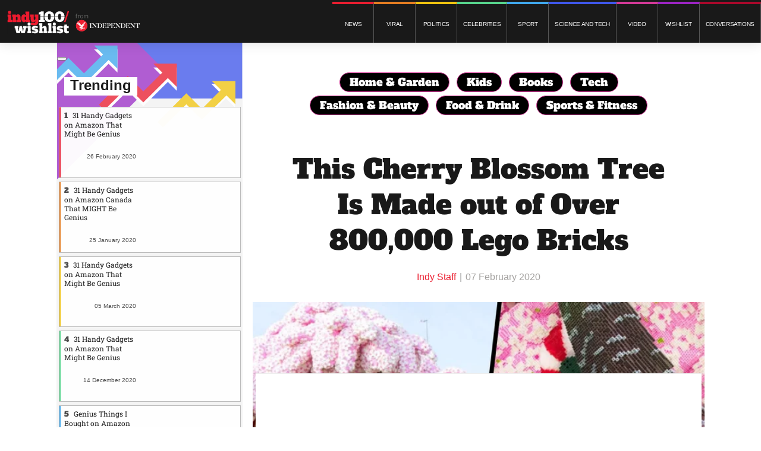

--- FILE ---
content_type: text/html; charset=utf-8
request_url: https://wishlist.indy100.com/this-cherry-blossom-tree-is-made-out-of-over-800000-lego-bricks/?rebelltitem=6
body_size: 68958
content:
<!DOCTYPE html><!-- Powered by RebelMouse. https://www.rebelmouse.com --><html lang="en"><head prefix="og: https://ogp.me/ns# article: https://ogp.me/ns/article#"><script type="application/ld+json">{"@context":"https://schema.org","@type":"NewsArticle","articleSection":"Cool Gadgets","author":{"@type":"Person","description":"","identifier":"22059784","image":{"@type":"ImageObject","url":"https://wishlist.indy100.com/res/avatars/default"},"name":"Indy Staff","url":"https://wishlist.indy100.com/u/22_words_staff"},"dateModified":"2021-06-15T22:19:31Z","datePublished":"2020-02-07T16:14:46Z","description":"I think I prefer this one to the original.","headline":"This Cherry Blossom Tree Is Made out of Over 800,000 Lego Bricks","image":[{"@type":"ImageObject","height":600,"url":"https://assets.rebelmouse.io/eyJhbGciOiJIUzI1NiIsInR5cCI6IkpXVCJ9.eyJpbWFnZSI6Imh0dHBzOi8vYXNzZXRzLnJibC5tcy8yNTE4NDA4NS9vcmlnaW4ucG5nIiwiZXhwaXJlc19hdCI6MTgyMzcwMzU5NX0.WGoBB-IBs4vUdTAUxD-YXHzIPexxDt7RWU7A6EDWxd8/img.png?width=980","width":1200}],"keywords":[],"mainEntityOfPage":{"@id":"https://wishlist.indy100.com/this-cherry-blossom-tree-is-made-out-of-over-800000-lego-bricks/?rebelltitem=6#rebelltitem6","@type":"WebPage"},"publisher":{"@type":"Organization","logo":{"@type":"ImageObject","url":"https://assets.rebelmouse.io/eyJhbGciOiJIUzI1NiIsInR5cCI6IkpXVCJ9.eyJpbWFnZSI6Imh0dHBzOi8vYXNzZXRzLnJibC5tcy8yNjQzODU3OC9vcmlnaW4ucG5nIiwiZXhwaXJlc19hdCI6MTc5MDkwODQ1OH0.LwVdwCBQWBMG85VEx0jMiBueL_MEiYRXQtjISFZVdc8/img.png?width=210"},"name":"WishList Indy 100"},"thumbnailUrl":"https://assets.rebelmouse.io/eyJhbGciOiJIUzI1NiIsInR5cCI6IkpXVCJ9.eyJpbWFnZSI6Imh0dHBzOi8vYXNzZXRzLnJibC5tcy8yNTE4NDA3OS9vcmlnaW4uanBnIiwiZXhwaXJlc19hdCI6MTc3NjE5NDUzNH0.0PxpCok4Vq9-wJ5Ex46MgP8nt9YbF-O6_uKL236SzjE/img.jpg?width=210","url":"https://wishlist.indy100.com/this-cherry-blossom-tree-is-made-out-of-over-800000-lego-bricks/?rebelltitem=6#rebelltitem6"}</script><meta charset="utf-8"/><meta name="robots" content="noindex"/><link rel="preconnect" href="//www.google-analytics.com"/><!--link rel="preconnect" href="//fonts.googleapis.com"--><link rel="preconnect" href="//www.facebook.com"/><link rel="preconnect" href="//platform.twitter.com"/><link rel="preload" as="font" href="https://fonts.gstatic.com/s/lato/v17/S6uyw4BMUTPHjxAwXiWtFCfQ7A.woff2" type="font/woff2" crossorigin=""/><link rel="preload" as="font" href="https://fonts.gstatic.com/s/lato/v17/S6u9w4BMUTPHh6UVSwaPGQ3q5d0N7w.woff2" type="font/woff2" crossorigin=""/><link rel="preload" as="font" href="https://fonts.gstatic.com/s/alfaslabone/v10/6NUQ8FmMKwSEKjnm5-4v-4Jh2dJhe_escmA.woff2" type="font/woff2" crossorigin=""/><link rel="preload" as="font" href="https://fonts.gstatic.com/s/robotoslab/v13/BngMUXZYTXPIvIBgJJSb6ufN5qWr4xCC.woff2" type="font/woff2" crossorigin=""/><link rel="preload" href="https://assets.rebelmouse.io/eyJhbGciOiJIUzI1NiIsInR5cCI6IkpXVCJ9.eyJpbWFnZSI6Imh0dHBzOi8vYXNzZXRzLnJibC5tcy8yNTE4NDA3OS9vcmlnaW4uanBnIiwiZXhwaXJlc19hdCI6MTc3NjE5NDUzNH0.0PxpCok4Vq9-wJ5Ex46MgP8nt9YbF-O6_uKL236SzjE/img.jpg?width=980&quality=85" as="image" fetchpriority="high"/><link rel="canonical" href="https://twentytwowords.com/this-cherry-blossom-tree-is-made-out-of-over-800000-lego-bricks/"/><meta property="fb:app_id" content="200167090048537"/><meta name="twitter:site" content="@"/><meta name="twitter:site:id" content=""/><meta property="og:type" content="article"/><meta property="article:section" content="Cool Gadgets"/><meta property="og:url" content="https://wishlist.indy100.com/this-cherry-blossom-tree-is-made-out-of-over-800000-lego-bricks/?rebelltitem=6#rebelltitem6"/><meta property="og:site_name" content="WishList Indy 100"/><meta property="og:image" content="https://assets.rebelmouse.io/eyJhbGciOiJIUzI1NiIsInR5cCI6IkpXVCJ9.eyJpbWFnZSI6Imh0dHBzOi8vYXNzZXRzLnJibC5tcy8yNTE4NDA4NS9vcmlnaW4ucG5nIiwiZXhwaXJlc19hdCI6MTgyMzcwMzU5NX0.WGoBB-IBs4vUdTAUxD-YXHzIPexxDt7RWU7A6EDWxd8/img.png?width=980"/><meta property="og:image:width" content="980"/><meta property="og:image:height" content="2000"/><meta property="og:title" content="6. Starry Night."/><meta property="og:description" content="I think I prefer this one to the original."/><meta name="description" content="Art comes in all sorts of different forms, from paintings to sculptures to intricate designs all the way to minimalism. Whatever you&#39;re into, you can bet someone has been paid thousands and thousands of dollars to create a piece for humans to marvel at. There is often some depth to artists and why t..."/><meta name="referrer" content="always"/><meta name="twitter:card" content="summary_large_image"/><meta name="twitter:image" content="https://assets.rebelmouse.io/eyJhbGciOiJIUzI1NiIsInR5cCI6IkpXVCJ9.eyJpbWFnZSI6Imh0dHBzOi8vYXNzZXRzLnJibC5tcy8yNTE4NDA4NS9vcmlnaW4ucG5nIiwiZXhwaXJlc19hdCI6MTgyMzcwMzU5NX0.WGoBB-IBs4vUdTAUxD-YXHzIPexxDt7RWU7A6EDWxd8/img.png?width=980"/><link rel="preconnect" href="https://assets.rebelmouse.io/" crossorigin="anonymous"/><link rel="preconnect" href="https://user-stats.rbl.ms/" crossorigin="anonymous"/><link rel="preconnect" href="https://pages-stats.rbl.ms/" crossorigin="anonymous"/><!--link rel="preload" href="https://static.rbl.ms/static/fonts/fontawesome/fontawesome-mini.woff" as="font" type="font/woff2" crossorigin--><script class="rm-i-script">window.REBELMOUSE_BOOTSTRAP_DATA = {"isUserLoggedIn": false, "site": {"id": 21978082, "isCommunitySite": false}, "runner": {"id": 21978082}, "post": {"id": 2653390272, "sections": [552453760], "shareUrl": "https%3A%2F%2Fwishlist.indy100.com%2Fthis-cherry-blossom-tree-is-made-out-of-over-800000-lego-bricks%2F", "status": 0, "tags": []}, "path": "/this-cherry-blossom-tree-is-made-out-of-over-800000-lego-bricks/", "pathParams": {"slug": "this-cherry-blossom-tree-is-made-out-of-over-800000-lego-bricks"}, "resourceId": "pp_2653390272", "fbId": "200167090048537", "fbAppVersion": "v2.5", "clientGaId": "UA-9175091-1", "messageBusUri": "wss://messages.rebelmouse.io", "section": {"id": null}, "tag": {"slug": null, "isSection": false}, "fullBootstrapUrl": "/res/bootstrap/data.js?site_id=21978082\u0026resource_id=pp_2653390272\u0026path_params=%7B%22slug%22%3A%22this-cherry-blossom-tree-is-made-out-of-over-800000-lego-bricks%22%7D\u0026rebelltitem=6\u0026override_device=desktop\u0026post_id=2653390272", "whitelabel_menu": {}, "useRiver": false, "engine": {"recaptchaSiteKey": null, "lazyLoadShortcodeImages": true, "backButtonGoToPage": true, "changeParticleUrlScroll": false, "countKeepReadingAsPageview": true, "defaultVideoPlayer": "", "theoPlayerLibraryLocation": "", "trackPageViewOnParticleUrlScroll": false, "webVitalsSampleRate": 100, "overrideDevicePixelRatio": null, "image_quality_level": 85, "sendEventsToCurrentDomain": false, "enableLoggedOutUserTracking": false, "useSmartLinks2": false}};
    </script><script class="rm-i-script">window.REBELMOUSE_BASE_ASSETS_URL = "https://wishlist.indy100.com/static/dist/social-ux/";
        window.REBELMOUSE_BASE_SSL_DOMAIN = "https://wishlist.indy100.com";
        window.REBELMOUSE_TASKS_QUEUE = [];
        window.REBELMOUSE_LOW_TASKS_QUEUE = [];
        window.REBELMOUSE_LOWEST_TASKS_QUEUE = [];
        window.REBELMOUSE_ACTIVE_TASKS_QUEUE = [];
        window.REBELMOUSE_STDLIB = {};
        window.RM_OVERRIDES = {};
        window.RM_AD_LOADER = [];
    </script><script src="https://wishlist.indy100.com/static/dist/social-ux/main.6bc7945fceb0d1ce31d3.bundle.mjs" class="rm-i-script" type="module" async="async" data-js-app="true" data-src-host="https://wishlist.indy100.com" data-src-file="main.mjs"></script><script src="https://wishlist.indy100.com/static/dist/social-ux/main.da8512cbfe75950eb816.bundle.js" class="rm-i-script" nomodule="nomodule" defer="defer" data-js-app="true" data-src-host="https://wishlist.indy100.com" data-src-file="main.js"></script><script src="https://wishlist.indy100.com/static/dist/social-ux/runtime.5f2854bedb02943ff2a5.bundle.mjs" class="rm-i-script" type="module" async="async" data-js-app="true" data-src-host="https://wishlist.indy100.com" data-src-file="runtime.mjs"></script><script src="https://wishlist.indy100.com/static/dist/social-ux/runtime.5fe7c9a46d72403f8fd3.bundle.js" class="rm-i-script" nomodule="nomodule" defer="defer" data-js-app="true" data-src-host="https://wishlist.indy100.com" data-src-file="runtime.js"></script><!-- we collected enough need to fix it first before turn in back on--><!--script src="//cdn.ravenjs.com/3.16.0/raven.min.js" crossorigin="anonymous"></script--><!--script type="text/javascript">
        Raven.config('https://6b64f5cc8af542cbb920e0238864390a@sentry.io/147999').install();
    </script--><link rel="manifest" href="/manifest.json"/><meta name="theme-color" content="#647187"/><script class="rm-i-script">
        if ('serviceWorker' in navigator) {
          window.addEventListener('load', function() {
            navigator.serviceWorker.register('/sw.js').then(function(registration) {
              console.log('ServiceWorker registration successful with scope: ', registration.scope);
            }, function(err) {
              console.log('ServiceWorker registration failed: ', err);
            });
          });
        } else {
          console.log('ServiceWorker not enabled');
        }
    </script><script class="rm-i-script">
        // fallback error prone google tag setup
        var googletag = googletag || {};
        googletag.cmd = googletag.cmd || [];
    </script><meta http-equiv="X-UA-Compatible" content="IE=edge"/><meta name="viewport" content="width=device-width,initial-scale=1,minimum-scale=1.0"/><!-- TODO: move the default value from here --><title>6. Starry Night. | WishList Indy 100</title><style class="rm-i-styles">
        article,aside,details,figcaption,figure,footer,header,hgroup,nav,section{display:block;}audio,canvas,video{display:inline-block;}audio:not([controls]){display:none;}[hidden]{display:none;}html{font-size:100%;-webkit-text-size-adjust:100%;-ms-text-size-adjust:100%;}body{margin:0;font-size:1em;line-height:1.4;}body,button,input,select,textarea{font-family:Tahoma,sans-serif;color:#5A5858;}::-moz-selection{background:#145A7C;color:#fff;text-shadow:none;}::selection{background:#145A7C;color:#fff;text-shadow:none;}:focus{outline:5px auto #2684b1;}a:hover,a:active{outline:0;}abbr[title]{border-bottom:1px dotted;}b,strong{font-weight:bold;}blockquote{margin:1em 40px;}dfn{font-style:italic;}hr{display:block;height:1px;border:0;border-top:1px solid #ccc;margin:1em 0;padding:0;}ins{background:#ff9;color:#000;text-decoration:none;}mark{background:#ff0;color:#000;font-style:italic;font-weight:bold;}pre,code,kbd,samp{font-family:monospace,serif;_font-family:'courier new',monospace;font-size:1em;}pre{white-space:pre;white-space:pre-wrap;word-wrap:break-word;}q{quotes:none;}q:before,q:after{content:"";content:none;}small{font-size:85%;}sub,sup{font-size:75%;line-height:0;position:relative;vertical-align:baseline;}sup{top:-0.5em;}sub{bottom:-0.25em;}ul,ol{margin:1em 0;padding:0 0 0 40px;}dd{margin:0 0 0 40px;}nav ul,nav ol{list-style:none;list-style-image:none;margin:0;padding:0;}img{border:0;-ms-interpolation-mode:bicubic;vertical-align:middle;}svg:not(:root){overflow:hidden;}figure{margin:0;}form{margin:0;}fieldset{border:0;margin:0;padding:0;}label{cursor:pointer;}legend{border:0;padding:0;}button,input{line-height:normal;}button,input[type="button"],input[type="reset"],input[type="submit"]{cursor:pointer;-webkit-appearance:button;}input[type="checkbox"],input[type="radio"]{box-sizing:border-box;padding:0;}input[type="search"]{-webkit-appearance:textfield;box-sizing:content-box;}input[type="search"]::-webkit-search-decoration{-webkit-appearance:none;}button::-moz-focus-inner,input::-moz-focus-inner{border:0;padding:0;}textarea{overflow:auto;vertical-align:top;resize:vertical;}input:invalid,textarea:invalid{background-color:#fccfcc;}table{border-collapse:collapse;border-spacing:0;}td{vertical-align:top;}.ir{display:block;border:0;text-indent:-999em;overflow:hidden;background-color:transparent;background-repeat:no-repeat;text-align:left;direction:ltr;}.ir br{display:none;}.hidden{display:none !important;visibility:hidden;}.visuallyhidden{border:0;clip:rect(0 0 0 0);height:1px;margin:-1px;overflow:hidden;padding:0;position:absolute;width:1px;}.visuallyhidden.focusable:active,.visuallyhidden.focusable:focus{clip:auto;height:auto;margin:0;overflow:visible;position:static;width:auto;}.invisible{visibility:hidden;}.clearfix:before,.clearfix:after{content:"";display:table;}.clearfix:after{clear:both;}.clearfix{zoom:1;}.zindex20{z-index:20;}.zindex30{z-index:30;}.zindex40{z-index:40;}.zindex50{z-index:50;}html{font-size:18px;font-family:Lato,sans-serif;line-height:1.2;color:#191919;font-weight:normal;}body,button,input,select,textarea{font-family:Lato,sans-serif;color:#191919;}.col,body{font-size:1.6rem;line-height:1.2;}a{color:#CADEE2;text-decoration:none;}a:hover{color:#B7C6C9;text-decoration:none;}.with-primary-color{color:#CADEE2;}.with-primary-color:hover{color:#B7C6C9;}.js-tab,.js-keep-reading,.js-toggle{cursor:pointer;}.noselect{-webkit-touch-callout:none;-webkit-user-select:none;-khtml-user-select:none;-moz-user-select:none;-ms-user-select:none;user-select:none;}.tabs__tab{display:inline-block;padding:10px;}.tabs__tab-content{display:none;}.tabs__tab-content.active{display:block;}button:focus,input[type="text"],input[type="email"]{outline:0;}audio,canvas,iframe,img,svg,video{vertical-align:middle;max-width:100%;}textarea{resize:vertical;}.main{background-color:#fff;position:relative;overflow:hidden;}.valign-wrapper{display:-webkit-flex;display:-ms-flexbox;display:flex;-webkit-align-items:center;-ms-flex-align:center;align-items:center;}.valign-wrapper .valign{display:block;}#notification{position:fixed;}.article-module__controls-placeholder{position:absolute;}.display-block{display:block;}.cover-all{position:absolute;width:100%;height:100%;}.full-width{width:100%;}.fa{font-family:FontAwesome,"fontawesome-mini" !important;}.fa.fa-instagram{font-size:1.15em;}.fa-googleplus:before{content:"\f0d5";}.post-partial,.overflow-visible{overflow:visible !important;}.attribute-data{margin:0 10px 10px 0;padding:5px 10px;background-color:#CADEE2;color:white;border-radius:3px;margin-bottom:10px;display:inline-block;}.attribute-data[value=""]{display:none;}.badge{display:inline-block;overflow:hidden;}.badge-image{border-radius:100%;}.js-expandable.expanded .js-expand,.js-expandable:not(.expanded) .js-contract{display:none;}.js-scroll-trigger{display:block;width:100%;}.sticky-target:not(.legacy){position:fixed;opacity:0;top:0;will-change:transform;transform:translate3d(0px,0px,0px);}.sticky-target.legacy{position:relative;}.sticky-target.legacy.sticky-active{position:fixed;}.color-inherit:hover,.color-inherit{color:inherit;}.js-appear-on-expand{transition:all 350ms;height:0;overflow:hidden;opacity:0;}.content-container{display:none;}.expanded .content-container{display:block;}.expanded .js-appear-on-expand{opacity:1;height:auto;}.logged-out-user .js-appear-on-expand{height:0;opacity:0;}.h1,.h2{margin:0;padding:0;font-size:1em;font-weight:normal;}.lazyload-placeholder{display:none;position:absolute;text-align:center;background:rgba(0,0,0,0.1);top:0;bottom:0;left:0;right:0;}div[runner-lazy-loading] .lazyload-placeholder,iframe[runner-lazy-loading] + .lazyload-placeholder{display:block;}.abs-pos-center{position:absolute;top:0;bottom:0;left:0;right:0;margin:auto;}.relative{position:relative;}.runner-spinner{position:absolute;top:0;bottom:0;left:0;right:0;margin:auto;width:50px;}.runner-spinner:before{content:"";display:block;padding-top:100%;}.rm-non-critical-loaded .runner-spinner-circular{animation:rotate 2s linear infinite;height:100%;transform-origin:center center;width:100%;position:absolute;top:0;bottom:0;left:0;right:0;margin:auto;}.position-relative{position:relative;}.collection-button{display:inline-block;}.rm-non-critical-loaded .runner-spinner-path{stroke-dasharray:1,200;stroke-dashoffset:0;animation:dash 1.5s ease-in-out infinite,color 6s ease-in-out infinite;stroke-linecap:round;}.pagination-container .pagination-wrapper{display:flex;align-items:center;}.pagination-container .pagination-wrapper a{color:rgba(59,141,242,1);margin:0 5px;}@keyframes rotate{100%{transform:rotate(360deg);}}@keyframes dash{0%{stroke-dasharray:1,200;stroke-dashoffset:0;}50%{stroke-dasharray:89,200;stroke-dashoffset:-35px;}100%{stroke-dasharray:89,200;stroke-dashoffset:-124px;}}@keyframes color{100%,0%{stroke:rgba(255,255,255,1);}40%{stroke:rgba(255,255,255,0.6);}66%{stroke:rgba(255,255,255,0.9);}80%,90%{stroke:rgba(255,255,255,0.7);}}.js-section-loader-feature-container > .slick-list > .slick-track > .slick-slide:not(.slick-active){height:0;visibility:hidden;}.rebellt-item-media-container .instagram-media{margin-left:auto !important;margin-right:auto !important;}.js-hidden-panel{position:fixed;top:0;left:0;right:0;transition:all 300ms;z-index:10;}.js-hidden-panel.active{transform:translate3d(0,-100%,0);}.content{margin-left:auto;margin-right:auto;max-width:1100px;width:90%;}.ad-tag{text-align:center;}.ad-tag__inner{display:inline-block;}.content .ad-tag{margin-left:-5%;margin-right:-5%;}@media (min-width:768px){.content .ad-tag{margin-left:auto;margin-right:auto;}}.user-prefs{display:none;}.no-mb:not(:last-child){margin-bottom:0;}.no-mt:not(:first-child){margin-top:0;}.sm-mt-0:not(:empty):before,.sm-mt-1:not(:empty):before,.sm-mt-2:not(:empty):before,.sm-mb-0:not(:empty):after,.sm-mb-1:not(:empty):after,.sm-mb-2:not(:empty):after,.md-mt-0:not(:empty):before,.md-mt-1:not(:empty):before,.md-mt-2:not(:empty):before,.md-mb-0:not(:empty):after,.md-mb-1:not(:empty):after,.md-mb-2:not(:empty):after,.lg-mt-0:not(:empty):before,.lg-mt-1:not(:empty):before,.lg-mt-2:not(:empty):before,.lg-mb-0:not(:empty):after,.lg-mb-1:not(:empty):after,.lg-mb-2:not(:empty):after{content:'';display:block;overflow:hidden;}.sm-mt-0:not(:empty):before{margin-bottom:0;}.sm-mt-0 > *{margin-top:0;}.sm-mt-1:not(:empty):before{margin-bottom:-10px;}.sm-mt-1 > *{margin-top:10px;}.sm-mt-2:not(:empty):before{margin-bottom:-20px;}.sm-mt-2 > *{margin-top:20px;}.sm-mb-0:not(:empty):after{margin-top:0;}.sm-mb-0 > *{margin-bottom:0;}.sm-mb-1:not(:empty):after{margin-top:-10px;}.sm-mb-1 > *{margin-bottom:10px;}.sm-mb-2:not(:empty):after{margin-top:-20px;}.sm-mb-2 > *{margin-bottom:20px;}@media (min-width:768px){.md-mt-0:not(:empty):before{margin-bottom:0;}.md-mt-0 > *{margin-top:0;}.md-mt-1:not(:empty):before{margin-bottom:-10px;}.md-mt-1 > *{margin-top:10px;}.md-mt-2:not(:empty):before{margin-bottom:-20px;}.md-mt-2 > *{margin-top:20px;}.md-mb-0:not(:empty):after{margin-top:0;}.md-mb-0 > *{margin-bottom:0;}.md-mb-1:not(:empty):after{margin-top:-10px;}.md-mb-1 > *{margin-bottom:10px;}.md-mb-2:not(:empty):after{margin-top:-20px;}.md-mb-2 > *{margin-bottom:20px;}}@media (min-width:1024px){.lg-mt-0:not(:empty):before{margin-bottom:0;}.lg-mt-0 > *{margin-top:0;}.lg-mt-1:not(:empty):before{margin-bottom:-10px;}.lg-mt-1 > *{margin-top:10px;}.lg-mt-2:not(:empty):before{margin-bottom:-20px;}.lg-mt-2 > *{margin-top:20px;}.lg-mb-0:not(:empty):after{margin-top:0;}.lg-mb-0 > *{margin-bottom:0;}.lg-mb-1:not(:empty):after{margin-top:-10px;}.lg-mb-1 > *{margin-bottom:10px;}.lg-mb-2:not(:empty):after{margin-top:-20px;}.lg-mb-2 > *{margin-bottom:20px;}}.sm-cp-0{padding:0;}.sm-cp-1{padding:10px;}.sm-cp-2{padding:20px;}@media (min-width:768px){.md-cp-0{padding:0;}.md-cp-1{padding:10px;}.md-cp-2{padding:20px;}}@media (min-width:1024px){.lg-cp-0{padding:0;}.lg-cp-1{padding:10px;}.lg-cp-2{padding:20px;}}.mb-2 > *{margin-bottom:20px;}.mb-2 > :last-child{margin-bottom:0;}.v-sep > *{margin-bottom:20px;}@media (min-width:768px){.v-sep > *{margin-bottom:40px;}}.v-sep > *:last-child{margin-bottom:0;}@media only screen and (max-width:767px){.hide-mobile{display:none !important;}}@media only screen and (max-width:1023px){.hide-tablet-and-mobile{display:none !important;}}@media only screen and (min-width:768px){.hide-tablet-and-desktop{display:none !important;}}@media only screen and (min-width:768px) and (max-width:1023px){.hide-tablet{display:none !important;}}@media only screen and (min-width:1024px){.hide-desktop{display:none !important;}}.row.px10{margin-left:-10px;margin-right:-10px;}.row.px10 > .col{padding-left:10px;padding-right:10px;}.row.px20{margin-left:-20px;margin-right:-20px;}.row.px20 > .col{padding-left:20px;padding-right:20px;}.row{margin-left:auto;margin-right:auto;overflow:hidden;}.row:after{content:'';display:table;clear:both;}.row:not(:empty){margin-bottom:-20px;}.col{margin-bottom:20px;}@media (min-width:768px){.col{margin-bottom:40px;}.row:not(:empty){margin-bottom:-40px;}}.row .col{float:left;box-sizing:border-box;}.row .col.pull-right{float:right;}.row .col.s1{width:8.3333333333%;}.row .col.s2{width:16.6666666667%;}.row .col.s3{width:25%;}.row .col.s4{width:33.3333333333%;}.row .col.s5{width:41.6666666667%;}.row .col.s6{width:50%;}.row .col.s7{width:58.3333333333%;}.row .col.s8{width:66.6666666667%;}.row .col.s9{width:75%;}.row .col.s10{width:83.3333333333%;}.row .col.s11{width:91.6666666667%;}.row .col.s12{width:100%;}@media only screen and (min-width:768px){.row .col.m1{width:8.3333333333%;}.row .col.m2{width:16.6666666667%;}.row .col.m3{width:25%;}.row .col.m4{width:33.3333333333%;}.row .col.m5{width:41.6666666667%;}.row .col.m6{width:50%;}.row .col.m7{width:58.3333333333%;}.row .col.m8{width:66.6666666667%;}.row .col.m9{width:75%;}.row .col.m10{width:83.3333333333%;}.row .col.m11{width:91.6666666667%;}.row .col.m12{width:100%;}}@media only screen and (min-width:1024px){.row .col.l1{width:8.3333333333%;}.row .col.l2{width:16.6666666667%;}.row .col.l3{width:25%;}.row .col.l4{width:33.3333333333%;}.row .col.l5{width:41.6666666667%;}.row .col.l6{width:50%;}.row .col.l7{width:58.3333333333%;}.row .col.l8{width:66.6666666667%;}.row .col.l9{width:75%;}.row .col.l10{width:83.3333333333%;}.row .col.l11{width:91.6666666667%;}.row .col.l12{width:100%;}}.widget{position:relative;box-sizing:border-box;}.widget:hover .widget__headline a{color:#B7C6C9;}.widget__headline{color:#191919;cursor:pointer;}.widget__headline-text{font-family:inherit;color:inherit;word-break:break-word;}.widget__section-text{display:block;}.image,.widget__image{background-position:center;background-repeat:no-repeat;background-size:cover;display:block;z-index:0;}.widget__play{position:absolute;width:100%;height:100%;text-align:center;}.rm-widget-image-holder{position:relative;}.rm-video-holder{position:absolute;width:100%;height:100%;top:0;left:0;}.rm-zindex-hidden{display:none;z-index:-1;}.rm-widget-image-holder .widget__play{top:0;left:0;}.image.no-image{background-color:#e4e4e4;}.widget__video{position:relative;}.widget__video .rm-scrop-spacer{padding-bottom:56.25%;}.widget__video.rm-video-tiktok{max-width:605px;}.widget__video video,.widget__video iframe{position:absolute;top:0;left:0;height:100%;}.widget__product-vendor{font-size:1.5em;line-height:1.5;margin:25px 0;}.widget__product-buy-link{margin:15px 0;}.widget__product-buy-link-btn{background-color:#000;color:#fff;display:inline-block;font-size:1.6rem;line-height:1em;padding:1.25rem;font-weight:700;}.widget__product-buy-btn:hover{color:#fff;}.widget__product-price{font-size:1.5em;line-height:1.5;margin:25px 0;}.widget__product-compare-at-price{text-decoration:line-through;}.rebellt-item.is--mobile,.rebellt-item.is--tablet{margin-bottom:0.85em;}.rebellt-item.show_columns_on_mobile.col2,.rebellt-item.show_columns_on_mobile.col3{display:inline-block;vertical-align:top;}.rebellt-item.show_columns_on_mobile.col2{width:48%;}.rebellt-item.show_columns_on_mobile.col3{width:32%;}@media only screen and (min-width:768px){.rebellt-item.col2:not(.show_columns_on_mobile),.rebellt-item.col3:not(.show_columns_on_mobile){display:inline-block;vertical-align:top;}.rebellt-item.col2:not(.show_columns_on_mobile){width:48%;}.rebellt-item.col3:not(.show_columns_on_mobile){width:32%;}}.rebellt-item.parallax{background-size:cover;background-attachment:fixed;position:relative;left:calc(-50vw + 50%);width:100vw;min-height:100vh;padding:0 20%;box-sizing:border-box;max-width:inherit;text-align:center;z-index:3;}.rebellt-item.parallax.is--mobile{background-position:center;margin-bottom:0;padding:0 15%;}.rebellt-item.parallax.has-description:before,.rebellt-item.parallax.has-description:after{content:"";display:block;padding-bottom:100%;}.rebellt-item.parallax.has-description.is--mobile:before,.rebellt-item.parallax.has-description.is--mobile:after{padding-bottom:90vh;}.rebellt-item.parallax h3,.rebellt-item.parallax p{color:white;text-shadow:1px 0 #000;}.rebellt-item.parallax.is--mobile p{font-size:18px;font-weight:400;}.rebellt-ecommerce h3{font-size:1.8em;margin-bottom:15px;}.rebellt-ecommerce--vendor{font-size:1.5em;line-height:1.5;margin:25px 0;}.rebellt-ecommerce--price{font-size:1.5em;line-height:1.5;margin:25px 0;}.rebellt-ecommerce--compare-at-price{text-decoration:line-through;}.rebellt-ecommerce--buy{margin:15px 0;}.rebellt-ecommerce--btn{background-color:#000;color:#fff;display:inline-block;font-size:1.6rem;line-height:1em;padding:1.25rem;font-weight:700;}.rebellt-ecommerce--btn:hover{color:#fff;}.rebelbar.skin-simple{height:50px;line-height:50px;color:#191919;font-size:1.2rem;border-left:none;border-right:none;background-color:#fff;}.rebelbar.skin-simple .rebelbar__inner{position:relative;height:100%;margin:0 auto;padding:0 20px;max-width:1300px;}.rebelbar.skin-simple .logo{float:left;}.rebelbar.skin-simple .logo__image{max-height:50px;max-width:190px;}.rebelbar--fake.skin-simple{position:relative;border-color:#fff;}.rebelbar--fixed.skin-simple{position:absolute;width:100%;z-index:3;}.with-fixed-header .rebelbar--fixed.skin-simple{position:fixed;top:0;}.rebelbar.skin-simple .rebelbar__menu-toggle{position:relative;cursor:pointer;float:left;text-align:center;font-size:0;width:50px;margin-left:-15px;height:100%;color:#191919;}.rebelbar.skin-simple i{vertical-align:middle;display:inline-block;font-size:20px;}.rebelbar.skin-simple .rebelbar__menu-toggle:hover{color:#B7C6C9;}.rebelbar.skin-simple .rebelbar__section-links{display:none;padding:0 100px 0 40px;overflow:hidden;height:100%;}.rebelbar.skin-simple .rebelbar__section-list{margin:0 -15px;height:100%;}.rebelbar.skin-simple .rebelbar__section-links li{display:inline-block;padding:0 15px;text-align:left;}.rebelbar.skin-simple .rebelbar__section-link{color:#191919;display:block;font-size:1.8rem;font-weight:400;text-decoration:none;}.rebelbar.skin-simple .rebelbar__section-link:hover{color:#B7C6C9;}.rebelbar.skin-simple .rebelbar__sharebar.sharebar{display:none;}.rebelbar.skin-simple .rebelbar__section-list.js--active .rebelbar__more-sections-button{visibility:visible;}.rebelbar.skin-simple .rebelbar__more-sections-button{cursor:pointer;visibility:hidden;}.rebelbar.skin-simple #rebelbar__more-sections{visibility:hidden;position:fixed;line-height:70px;left:0;width:100%;background-color:#1f1f1f;}.rebelbar.skin-simple #rebelbar__more-sections a{color:white;}.rebelbar.skin-simple #rebelbar__more-sections.opened{visibility:visible;}@media only screen and (min-width:768px){.rebelbar.skin-simple .rebelbar__menu-toggle{margin-right:15px;}.rebelbar.skin-simple{height:100px;line-height:100px;font-weight:700;}.rebelbar.skin-simple .logo__image{max-width:350px;max-height:100px;}.rebelbar.skin-simple .rebelbar__inner{padding:0 40px;}.rebelbar.skin-simple .rebelbar__sharebar.sharebar{float:left;margin-top:20px;margin-bottom:20px;padding-left:40px;}}@media (min-width:960px){.rebelbar.skin-simple .rebelbar__section-links{display:block;}.with-floating-shares .rebelbar.skin-simple .search-form{display:none;}.with-floating-shares .rebelbar.skin-simple .rebelbar__sharebar.sharebar{display:block;}.with-floating-shares .rebelbar.skin-simple .rebelbar__section-links{display:none;}}.menu-global{display:none;width:100%;position:fixed;z-index:3;color:white;background-color:#1a1a1a;height:100%;font-size:1.8rem;overflow-y:auto;overflow-x:hidden;line-height:1.6em;}@media (min-width:768px){.menu-global{display:block;max-width:320px;top:0;-webkit-transform:translate(-320px,0);transform:translate(-320px,0);transform:translate3d(-320px,0,0);}.menu-global,.all-content-wrapper{transition:transform .2s cubic-bezier(.2,.3,.25,.9);}}.menu-overlay{position:fixed;top:-100%;left:0;height:0;width:100%;cursor:pointer;visibility:hidden;opacity:0;transition:opacity 200ms;}.menu-opened .menu-overlay{visibility:visible;height:100%;z-index:1;opacity:1;top:0;}@media only screen and (min-width:768px){.menu-opened .menu-overlay{z-index:10;background:rgba(255,255,255,.6);}}@media (min-width:960px){.logged-out-user .rebelbar.skin-simple .menu-overlay{display:none;}}@media (min-width:600px){.rm-resized-container-5{width:5%;}.rm-resized-container-10{width:10%;}.rm-resized-container-15{width:15%;}.rm-resized-container-20{width:20%;}.rm-resized-container-25{width:25%;}.rm-resized-container-30{width:30%;}.rm-resized-container-35{width:35%;}.rm-resized-container-40{width:40%;}.rm-resized-container-45{width:45%;}.rm-resized-container-50{width:50%;}.rm-resized-container-55{width:55%;}.rm-resized-container-60{width:60%;}.rm-resized-container-65{width:65%;}.rm-resized-container-70{width:70%;}.rm-resized-container-75{width:75%;}.rm-resized-container-80{width:80%;}.rm-resized-container-85{width:85%;}.rm-resized-container-90{width:90%;}.rm-resized-container-95{width:95%;}.rm-resized-container-100{width:100%;}}.rm-embed-container{position:relative;}.rm-embed-container.rm-embed-instagram{max-width:540px;}.rm-embed-container.rm-embed-tiktok{max-width:572px;min-height:721px;}.rm-embed-container.rm-embed-tiktok blockquote,.rm-embed-twitter blockquote{all:revert;}.rm-embed-container.rm-embed-tiktok blockquote{margin-left:0;margin-right:0;position:relative;}.rm-embed-container.rm-embed-tiktok blockquote,.rm-embed-container.rm-embed-tiktok blockquote > iframe,.rm-embed-container.rm-embed-tiktok blockquote > section{width:100%;min-height:721px;display:block;}.rm-embed-container.rm-embed-tiktok blockquote > section{position:absolute;top:0;left:0;right:0;bottom:0;display:flex;align-items:center;justify-content:center;flex-direction:column;text-align:center;}.rm-embed-container.rm-embed-tiktok blockquote > section:before{content:"";display:block;width:100%;height:300px;border-radius:8px;}.rm-embed-container > .rm-embed,.rm-embed-container > .rm-embed-holder{position:absolute;top:0;left:0;}.rm-embed-holder{display:block;height:100%;width:100%;display:flex;align-items:center;}.rm-embed-container > .rm-embed-spacer{display:block;}.rm-embed-twitter{max-width:550px;margin-top:10px;margin-bottom:10px;}.rm-embed-twitter blockquote{position:relative;height:100%;width:100%;flex-direction:column;display:flex;align-items:center;justify-content:center;flex-direction:column;text-align:center;}.rm-embed-twitter:not(.rm-off) .twitter-tweet{margin:0 !important;}.logo__image,.image-element__img,.rm-lazyloadable-image{max-width:100%;height:auto;}.logo__image,.image-element__img{width:auto;}@media (max-width:768px){.rm-embed-spacer.rm-embed-spacer-desktop{display:none;}}@media (min-width:768px){.rm-embed-spacer.rm-embed-spacer-mobile{display:none;}}.sharebar{margin:0 -4px;padding:0;font-size:0;line-height:0;}.sharebar a{color:#fff;}.sharebar a:hover{text-decoration:none;color:#fff;}.sharebar .share,.sharebar .share-plus{display:inline-block;margin:0 4px;font-size:14px;font-weight:400;padding:0 10px;width:20px;min-width:20px;height:40px;line-height:38px;text-align:center;vertical-align:middle;border-radius:2px;}.sharebar .share-plus i,.sharebar .share i{display:inline-block;vertical-align:middle;}.sharebar .hide-button{display:none;}.sharebar.enable-panel .hide-button{display:inline-block;}.sharebar.enable-panel .share-plus{display:none;}.sharebar.with-first-button-caption:not(.enable-panel) .share:first-child{width:68px;}.sharebar.with-first-button-caption:not(.enable-panel) .share:first-child:after{content:'Share';padding-left:5px;vertical-align:middle;}.sharebar--fixed{display:none;position:fixed;bottom:0;z-index:1;text-align:center;width:100%;left:0;margin:20px auto;}.with-floating-shares .sharebar--fixed{display:block;}.sharebar.fly_shared:not(.enable-panel) .share:nth-child(5){display:none;}.share-media-panel .share-media-panel-pinit{position:absolute;right:0;bottom:0;background-color:transparent;}.share-media-panel-pinit_share{background-image:url('/static/img/whitelabel/runner/spritesheets/pin-it-sprite.png');background-color:#BD081C;background-position:-1px -17px;border-radius:4px;float:right;height:34px;margin:7px;width:60px;background-size:194px auto;}.share-media-panel-pinit_share:hover{opacity:.9;}@media (min-width:768px){.sharebar .share-plus .fa,.sharebar .share .fa{font-size:22px;}.sharebar .share,.sharebar .share-plus{padding:0 15px;width:30px;min-width:30px;height:60px;line-height:60px;margin:0 4px;font-size:16px;}.sharebar.with-first-button-caption:not(.enable-panel) .share:first-child{width:180px;}.sharebar.with-first-button-caption:not(.enable-panel) .share:first-child:after{content:'Share this story';padding-left:10px;vertical-align:middle;text-transform:uppercase;}.share-media-panel-pinit_share{background-position:-60px -23px;height:45px;margin:10px;width:80px;}}.action-btn{display:block;font-size:1.6rem;color:#CADEE2;cursor:pointer;border:2px solid #CADEE2;border-color:#CADEE2;border-radius:2px;line-height:1em;padding:1.6rem;font-weight:700;text-align:center;}.action-btn:hover{color:#B7C6C9;border:2px solid #B7C6C9;border-color:#B7C6C9;}.section-headline__text{font-size:3rem;font-weight:700;line-height:1;}.section-headline__text{color:#191919;}@media (min-width:768px){.section-headline__text{font-size:3.6rem;}.content__main .section-headline__text{margin-top:-.3rem;margin-bottom:2rem;}}.module-headline__text{font-size:3rem;font-weight:700;color:#262626;}@media (min-width:768px){.module-headline__text{font-size:3.6rem;}}.search-form{position:absolute;top:0;right:20px;z-index:1;}.search-form__text-input{display:none;height:42px;font-size:1.3rem;background-color:#f4f4f4;border:none;color:#8f8f8f;text-indent:10px;padding:0;width:220px;position:absolute;right:-10px;top:0;bottom:0;margin:auto;}.search-form .search-form__submit{display:none;position:relative;border:none;bottom:2px;background-color:transparent;}.search-form__text-input:focus,.search-form__submit:focus{border:0 none;-webkit-box-shadow:none;-moz-box-shadow:none;box-shadow:none;outline:0 none;}.show-search .search-form__close{position:absolute;display:block;top:0;bottom:0;margin:auto;height:1rem;right:-28px;}.search-form__open{vertical-align:middle;bottom:2px;display:inline-block;position:relative;color:#191919;font-size:1.9rem;}.show-search .search-form__text-input{display:block;}.show-search .search-form__submit{display:inline-block;vertical-align:middle;padding:0;color:#191919;font-size:1.9rem;}.search-form__close,.show-search .search-form__open{display:none;}.quick-search{display:block;border-bottom:1px solid #d2d2d2;padding:24px 0 28px;margin-bottom:20px;position:relative;}.quick-search__submit{background-color:transparent;border:0;padding:0;margin:0;position:absolute;zoom:.75;color:#000;}.quick-search__input{background-color:transparent;border:0;padding:0;font-size:1.5rem;font-weight:700;line-height:3em;padding-left:40px;width:100%;box-sizing:border-box;}@media (min-width:768px){.search-form{right:40px;}.quick-search{margin-bottom:40px;padding:0 0 20px;}.quick-search__submit{zoom:1;}.quick-search__input{line-height:2.2em;padding-left:60px;}}.search-widget{position:relative;}.search-widget__input,.search-widget__submit{border:none;padding:0;margin:0;color:#191919;background:transparent;font-size:inherit;line-height:inherit;}.social-links__link{display:inline-block;padding:12px;line-height:0;width:25px;height:25px;border-radius:50%;margin:0 6px;font-size:1.5em;text-align:center;position:relative;vertical-align:middle;color:white;}.social-links__link:hover{color:white;}.social-links__link > span{position:absolute;top:0;left:0;right:0;bottom:0;margin:auto;height:1em;}.article__body{}.body-description .horizontal-rule{border-top:2px solid #eee;}.article-content blockquote{border-left:5px solid #CADEE2;border-left-color:#CADEE2;color:#656565;padding:0 0 0 25px;margin:1em 0 1em 25px;}.article__splash-custom{position:relative;}.body hr{display:none;}.article-content .media-caption{color:#9a9a9a;font-size:1.4rem;line-height:2;}.giphy-image{margin-bottom:0;}.article-body a{word-wrap:break-word;}.article-content .giphy-image__credits-wrapper{margin:0;}.article-content .giphy-image__credits{color:#000;font-size:1rem;}.article-content .image-media,.article-content .giphy-image .media-photo-credit{display:block;}.tags{color:#CADEE2;margin:0 -5px;}.tags__item{margin:5px;display:inline-block;}.tags .tags__item{line-height:1;}.slideshow .carousel-control{overflow:hidden;}.shortcode-media .media-caption,.shortcode-media .media-photo-credit{display:block;}@media (min-width:768px){.tags{margin:0 -10px;}.tags__item{margin:10px;}.article-content__comments-wrapper{border-bottom:1px solid #d2d2d2;margin-bottom:20px;padding-bottom:40px;}}.subscription-widget{background:#CADEE2;padding:30px;}.subscription-widget .module-headline__text{text-align:center;font-size:2rem;font-weight:400;color:#fff;}.subscription-widget .social-links{margin-left:-10px;margin-right:-10px;text-align:center;font-size:0;}.subscription-widget .social-links__link{display:inline-block;vertical-align:middle;width:39px;height:39px;color:#fff;box-sizing:border-box;border-radius:50%;font-size:20px;margin:0 5px;line-height:35px;background:transparent;border:2px solid #fff;border-color:#fff;}.subscription-widget .social-links__link:hover{color:#B7C6C9;border-color:#B7C6C9;background:transparent;}.subscription-widget .social-links__link .fa-instagram{margin:5px 0 0 1px;}.subscription-widget__site-links{margin:30px -5px;text-align:center;font-size:.8em;}.subscription-widget__site-link{padding:0 5px;color:inherit;}.newsletter-element__form{text-align:center;position:relative;max-width:500px;margin-left:auto;margin-right:auto;}.newsletter-element__submit,.newsletter-element__input{border:0;padding:10px;font-size:1.6rem;font-weight:500;height:40px;line-height:20px;margin:0;}.newsletter-element__submit{background:#262626;color:#fff;position:absolute;top:0;right:0;}.newsletter-element__submit:hover{opacity:.9;}.newsletter-element__input{background:#f4f4f4;width:100%;color:#8f8f8f;padding-right:96px;box-sizing:border-box;}.gdpr-cookie-wrapper{position:relative;left:0;right:0;padding:.5em;box-sizing:border-box;}.gdpr-cookie-controls{text-align:right;}.runner-authors-list{margin-top:0;margin-bottom:0;padding-left:0;list-style-type:none;}.runner-authors-author-wrapper{display:flex;flex-direction:row;flex-wrap:nowrap;justify-content:flex-start;align-items:stretch;align-content:stretch;}.runner-authors-avatar-thumb{display:inline-block;border-radius:100%;width:55px;height:55px;background-repeat:no-repeat;background-position:center;background-size:cover;overflow:hidden;}.runner-authors-avatar-thumb img{width:100%;height:100%;display:block;object-fit:cover;border-radius:100%;}.runner-authors-avatar-fallback{display:flex;align-items:center;justify-content:center;width:100%;height:100%;font-size:12px;line-height:1.1;text-align:center;padding:4px;background:#e0e0e0;color:#555;font-weight:600;text-transform:uppercase;border-radius:100%;overflow:hidden;}.runner-authors-author-info{width:calc(100% - 55px);}.runner-author-name-container{padding:0 6px;}.rm-breadcrumb__list{margin:0;padding:0;}.rm-breadcrumb__item{list-style-type:none;display:inline;}.rm-breadcrumb__item:last-child .rm-breadcrumb__separator{display:none;}.rm-breadcrumb__item:last-child .rm-breadcrumb__link,.rm-breadcrumb__link.disabled{pointer-events:none;color:inherit;}.social-tab-i .share-fb:after,.social-tab-i .share-tw:after{content:none;}.share-buttons .social-tab-i a{margin-right:0;}.share-buttons .social-tab-i li{line-height:1px;float:left;}.share-buttons .social-tab-i ul{margin:0;padding:0;list-style:none;}.share-tab-img{max-width:100%;padding:0;margin:0;position:relative;overflow:hidden;display:inline-block;}.share-buttons .social-tab-i{position:absolute;bottom:0;right:0;margin:0;padding:0;z-index:1;list-style-type:none;}.close-share-mobile,.show-share-mobile{background-color:rgba(0,0,0,.75);}.share-buttons .social-tab-i.show-mobile-share-bar .close-share-mobile,.share-buttons .social-tab-i .show-share-mobile,.share-buttons .social-tab-i .share{width:30px;height:30px;line-height:27px;padding:0;text-align:center;display:inline-block;vertical-align:middle;}.share-buttons .social-tab-i.show-mobile-share-bar .show-share-mobile,.share-buttons .social-tab-i .close-share-mobile{display:none;}.share-buttons .social-tab-i .icons-share{vertical-align:middle;display:inline-block;font:normal normal normal 14px/1 FontAwesome;color:white;}.social-tab-i .icons-share.fb:before{content:'\f09a';}.social-tab-i .icons-share.tw:before{content:'\f099';}.social-tab-i .icons-share.pt:before{content:'\f231';}.social-tab-i .icons-share.tl:before{content:'\f173';}.social-tab-i .icons-share.em:before{content:'\f0e0';}.social-tab-i .icons-share.sprite-shares-close:before{content:'\f00d';}.social-tab-i .icons-share.sprite-shares-share:before{content:'\f1e0';}@media only screen and (max-width:768px){.share-tab-img .social-tab-i{display:block;}.share-buttons .social-tab-i .share{display:none;}.share-buttons .social-tab-i.show-mobile-share-bar .share{display:block;}.social-tab-i li{float:left;}}@media only screen and (min-width:769px){.social-tab-i .close-share-mobile,.social-tab-i .show-share-mobile{display:none !important;}.share-tab-img .social-tab-i{display:none;}.share-tab-img:hover .social-tab-i{display:block;}.share-buttons .social-tab-i .share{width:51px;height:51px;line-height:47px;}.share-buttons .social-tab-i{margin:5px 0 0 5px;top:0;left:0;bottom:auto;right:auto;display:none;}.share-buttons .social-tab-i .share{display:block;}}.accesibility-hidden{border:0;clip:rect(1px 1px 1px 1px);clip:rect(1px,1px,1px,1px);height:1px;margin:-1px;overflow:hidden;padding:0;position:absolute;width:1px;background:#000;color:#fff;}body:not(.rm-non-critical-loaded) .follow-button{display:none;}.posts-custom .posts-wrapper:after{content:"";display:block;margin-bottom:-20px;}.posts-custom .widget{margin-bottom:20px;width:100%;}.posts-custom .widget__headline,.posts-custom .social-date{display:block;}.posts-custom .social-date{color:#a4a2a0;font-size:1.4rem;}.posts-custom[data-attr-layout_headline] .widget{vertical-align:top;}.posts-custom[data-attr-layout_headline="top"] .widget{vertical-align:bottom;}.posts-custom .posts-wrapper{margin-left:0;margin-right:0;font-size:0;line-height:0;}.posts-custom .widget{display:inline-block;}.posts-custom article{margin:0;box-sizing:border-box;font-size:1.6rem;line-height:1.2;}.posts-custom[data-attr-layout_columns="2"] article,.posts-custom[data-attr-layout_columns="3"] article,.posts-custom[data-attr-layout_columns="4"] article{margin:0 10px;}.posts-custom[data-attr-layout_columns="2"] .posts-wrapper,.posts-custom[data-attr-layout_columns="3"] .posts-wrapper,.posts-custom[data-attr-layout_columns="4"] .posts-wrapper{margin-left:-10px;margin-right:-10px;}@media (min-width:768px){.posts-custom[data-attr-layout_columns="2"] .widget{width:50%;}.posts-custom[data-attr-layout_columns="3"] .widget{width:33.3333%;}.posts-custom[data-attr-layout_columns="4"] .widget{width:25%;}}.posts-custom .widget__headline{font-size:1em;font-weight:700;word-wrap:break-word;}.posts-custom .widget__section{display:block;}.posts-custom .widget__head{position:relative;}.posts-custom .widget__head .widget__body{position:absolute;padding:5%;bottom:0;left:0;box-sizing:border-box;width:100%;background:rgba(0,0,0,0.4);background:linear-gradient(transparent 5%,rgba(0,0,0,0.5));}.posts-custom .widget__head .social-author__name,.posts-custom .widget__head .main-author__name,.posts-custom .widget__head .social-author__social-name,.posts-custom .widget__head .main-author__social-name,.posts-custom .widget__head .widget__headline,.posts-custom .widget__head .widget__subheadline{color:white;}.posts-custom .widget__subheadline *{display:inline;}.posts-custom .main-author__avatar,.posts-custom .social-author__avatar{float:left;border-radius:50%;margin-right:8px;height:30px;width:30px;min-width:30px;overflow:hidden;position:relative;}.posts-custom .main-author__name,.posts-custom .social-author__name{color:#1f1f1f;font-size:1.4rem;font-weight:700;line-height:1.2;display:inline;overflow:hidden;text-overflow:ellipsis;white-space:nowrap;position:relative;}.posts-custom .main-author__social-name,.posts-custom .social-author__social-name{color:#757575;display:block;font-size:1.2rem;line-height:0.8em;}.posts-custom .main-author__name:hover,.posts-custom .social-author__name:hover,.posts-custom .main-author__social-name:hover,.posts-custom .social-author__social-name:hover{color:#B7C6C9;}.posts-custom[data-attr-layout_carousel] .posts-wrapper:after{margin-bottom:0 !important;}.posts-custom[data-attr-layout_carousel] .widget{margin-bottom:0 !important;}.posts-custom[data-attr-layout_carousel][data-attr-layout_columns="1"] .posts-wrapper:not(.slick-initialized) .widget:not(:first-child),.posts-custom[data-attr-layout_carousel]:not([data-attr-layout_columns="1"]) .posts-wrapper:not(.slick-initialized){display:none !important;}.posts-custom .slick-arrow{position:absolute;top:0;bottom:0;width:7%;max-width:60px;min-width:45px;min-height:60px;height:15%;color:white;border:0;margin:auto 10px;background:#CADEE2;z-index:1;cursor:pointer;font-size:1.6rem;line-height:1;opacity:0.9;}.posts-custom .slick-prev{left:0;}.posts-custom .slick-next{right:0;}.posts-custom .slick-arrow:before{position:absolute;left:0;right:0;width:13px;bottom:0;top:0;margin:auto;height:16px;}.posts-custom .slick-arrow:hover{background:#B7C6C9;opacity:1;}.posts-custom .slick-dots{display:block;padding:10px;box-sizing:border-box;text-align:center;margin:0 -5px;}.posts-custom .slick-dots li{display:inline-block;margin:0 5px;}.posts-custom .slick-dots button{font-size:0;width:10px;height:10px;display:inline-block;line-height:0;border:0;background:#CADEE2;border-radius:7px;padding:0;margin:0;vertical-align:middle;outline:none;}.posts-custom .slick-dots .slick-active button,.posts-custom .slick-dots button:hover{background:#B7C6C9;}.posts-custom hr{display:none;}.posts-custom{}.posts-custom blockquote{border-left:5px solid #CADEE2;border-left-color:#CADEE2;color:#656565;padding:0 0 0 25px;margin:1em 0 1em 25px;}.posts-custom .media-caption{color:#9a9a9a;font-size:1.4rem;line-height:2;}.posts-custom a{word-wrap:break-word;}.posts-custom .giphy-image__credits-wrapper{margin:0;}.posts-custom .giphy-image__credits{color:#000;font-size:1rem;}.posts-custom .body .image-media,.posts-custom .body .giphy-image .media-photo-credit{display:block;}.posts-custom .widget__shares.enable-panel .share-plus,.posts-custom .widget__shares:not(.enable-panel) .hide-button{display:none;}.posts-custom .widget__shares{margin-left:-10px;margin-right:-10px;font-size:0;}.posts-custom .widget__shares .share{display:inline-block;padding:5px;line-height:0;width:25px;height:25px;border-radius:50%;margin:0 10px;font-size:1.5rem;text-align:center;position:relative;vertical-align:middle;color:white;}.posts-custom .widget__shares .share:hover{color:white;}.posts-custom .widget__shares i{position:absolute;top:0;left:0;right:0;bottom:0;margin:auto;height:1em;}.infinite-scroll-wrapper:not(.rm-loading){width:1px;height:1px;}.infinite-scroll-wrapper.rm-loading{width:1px;}.rm-loadmore-placeholder.rm-loading{display:block;width:100%;}.widget__shares button.share,.social-tab-buttons button.share{box-sizing:content-box;}.social-tab-buttons button.share{border:none;}.post-splash-custom,.post-splash-custom .widget__head{position:relative;}.post-splash-custom .widget__head .widget__body{position:absolute;padding:5%;bottom:0;left:0;box-sizing:border-box;width:100%;background:rgba(0,0,0,0.4);background:-webkit-linear-gradient( transparent 5%,rgba(0,0,0,0.5) );background:-o-linear-gradient(transparent 5%,rgba(0,0,0,0.5));background:-moz-linear-gradient( transparent 5%,rgba(0,0,0,0.5) );background:linear-gradient(transparent 5%,rgba(0,0,0,0.5));}.post-splash-custom .headline{font-size:2rem;font-weight:700;position:relative;}.post-splash-custom .post-controls{position:absolute;top:0;left:0;z-index:2;}.post-splash-custom hr{display:none;}.post-splash-custom .widget__section{display:block;}.post-splash-custom .post-date{display:block;}.post-splash-custom .photo-credit p,.post-splash-custom .photo-credit a{font-size:1.1rem;margin:0;}.post-splash-custom .widget__subheadline *{display:inline;}.post-splash-custom .widget__image .headline,.post-splash-custom .widget__image .photo-credit,.post-splash-custom .widget__image .photo-credit p,.post-splash-custom .widget__image .photo-credit a,.post-splash-custom .widget__image .post-date{color:#fff;}@media (min-width:768px){.post-splash-custom .headline{font-size:3.6rem;}}.post-splash-custom .widget__shares.enable-panel .share-plus,.post-splash-custom .widget__shares:not(.enable-panel) .hide-button{display:none;}.post-splash-custom .widget__shares{margin-left:-10px;margin-right:-10px;font-size:0;}.post-splash-custom .widget__shares .share{display:inline-block;padding:5px;line-height:0;width:25px;height:25px;border-radius:50%;margin:0 10px;font-size:1.5rem;text-align:center;position:relative;vertical-align:middle;color:white;}.post-splash-custom .widget__shares .share:hover{color:white;}.post-splash-custom .widget__shares i{position:absolute;top:0;left:0;right:0;bottom:0;margin:auto;height:1em;}.post-authors{font-size:1.1em;line-height:1;padding-bottom:20px;margin-bottom:20px;color:#9a9a9a;border-bottom:1px solid #d2d2d2;}.post-authors__name,.post-authors__date{display:inline-block;vertical-align:middle;}.post-authors__name{font-weight:600;}.post-authors__date{margin-left:7px;}.post-authors__fb-like{float:right;overflow:hidden;}.post-authors__fb-like[fb-xfbml-state='rendered']:before{content:'Like us on Facebook';line-height:20px;display:inline-block;vertical-align:middle;margin-right:15px;}.post-authors__list{list-style:none;display:inline-block;vertical-align:middle;margin:0;padding:0;}.post-author{display:inline;}.post-author__avatar{z-index:0;border-radius:100%;object-fit:cover;width:50px;height:50px;}.post-author__avatar,.post-author__name{display:inline-block;vertical-align:middle;}.post-author__bio p{margin:0;}.post-pager{display:table;width:100%;}.post-pager__spacing{display:table-cell;padding:0;width:5px;}.post-pager__btn{display:table-cell;font-size:1.6rem;background:#CADEE2;color:white;cursor:pointer;line-height:1em;padding:1.6rem;font-weight:700;text-align:center;}.post-pager__btn:hover{background:#B7C6C9;color:white;}.post-pager__btn .fa{transition:padding 200ms;}.post-pager__btn:hover .fa{padding:0 5px;}.post-pager__spacing:first-child,.post-pager__spacing:last-child{display:none;}.arrow-link{font-weight:600;font-size:1.5rem;color:#CADEE2;margin:0 -.5rem;text-align:right;position:relative;}.arrow-link__anchor span{vertical-align:middle;margin:0 .5rem;}.list{display:block;margin-left:-1em;margin-right:-1em;padding:0;}.list__item{display:inline-block;padding:1em;}.logo__anchor{display:block;font-size:0;}.logo__image.with-bounds{max-width:190px;max-height:100px;}@media (min-width:768px){.logo__image.with-bounds{max-width:350px;}}.widget__head .rm-lazyloadable-image{width:100%;}.crop-16x9{padding-bottom:56.25%;}.crop-3x2{padding-bottom:66.6666%;}.crop-2x1{padding-bottom:50%;}.crop-1x2{padding-bottom:200%;}.crop-3x1{padding-bottom:33.3333%;}.crop-1x1{padding-bottom:100%;}.rm-crop-16x9 > .widget__img--tag,.rm-crop-16x9 > div:not(.rm-crop-spacer),.rm-crop-3x2 > .widget__img--tag,.rm-crop-3x2 > div:not(.rm-crop-spacer),.rm-crop-2x1 > .widget__img--tag,.rm-crop-2x1 > div:not(.rm-crop-spacer),.rm-crop-1x2 > .widget__img--tag,.rm-crop-1x2 > div:not(.rm-crop-spacer),.rm-crop-3x1 > .widget__img--tag,.rm-crop-3x1 > div:not(.rm-crop-spacer),.rm-crop-1x1 > .widget__img--tag,.rm-crop-1x1 > div:not(.rm-crop-spacer),.rm-crop-custom > .widget__img--tag,.rm-crop-custom > div:not(.rm-crop-spacer){position:absolute;top:0;left:0;bottom:0;right:0;height:100%;width:100%;object-fit:contain;}.rm-crop-16x9 > .rm-crop-spacer,.rm-crop-3x2 > .rm-crop-spacer,.rm-crop-2x1 > .rm-crop-spacer,.rm-crop-1x2 > .rm-crop-spacer,.rm-crop-3x1 > .rm-crop-spacer,.rm-crop-1x1 > .rm-crop-spacer,.rm-crop-custom > .rm-crop-spacer{display:block;}.rm-crop-16x9 > .rm-crop-spacer{padding-bottom:56.25%;}.rm-crop-3x2 > .rm-crop-spacer{padding-bottom:66.6666%;}.rm-crop-2x1 > .rm-crop-spacer{padding-bottom:50%;}.rm-crop-1x2 > .rm-crop-spacer{padding-bottom:200%;}.rm-crop-3x1 > .rm-crop-spacer{padding-bottom:33.3333%;}.rm-crop-1x1 > .rm-crop-spacer{padding-bottom:100%;}.share-plus{background-color:#afafaf;}.share-plus:hover{background-color:#aaaaaa;}.share-facebook,.share-fb{background-color:#1777f2;}.share-facebook:hover,.share-fb:hover{background-color:#318bff;}.share-twitter,.share-tw{background-color:#50abf1;}.share-twitter:hover,.share-tw:hover{background-color:#00a8e5;}.share-apple{background-color:#000000;}.share-apple:hover{background-color:#333333;}.share-linkedin{background-color:#0077b5;}.share-linkedin:hover{background:#006da8;}.share-pinterest{background-color:#ce1e1f;}.share-pinterest:hover{background:#bb2020;}.share-googleplus{background-color:#df4a32;}.share-googleplus:hover{background-color:#c73c26;}.share-reddit{background-color:#ff4300;}.share-email{background-color:#5e7286;}.share-email:hover{background:#48596b;}.share-tumblr{background-color:#2c4762;}.share-tumblr:hover{background-color:#243c53;}.share-sms{background-color:#ff922b;}.share-sms:hover{background-color:#fd7e14;}.share-whatsapp{background-color:#4dc247;}.share-instagram{background-color:#3f729b;}.share-instagram:hover{background-color:#4B88B9;}.share-youtube{background-color:#cd201f;}.share-youtube:hover{background-color:#EA2524;}.share-linkedin{background-color:#0077b5;}.share-linkedin:hover{background-color:#005d8e;}.share-slack{background-color:#36C5F0;}.share-slack:hover{background-color:#0077b5;}.share-openid{background-color:#F7931E;}.share-openid:hover{background-color:#E6881C;}.share-st{background-color:#eb4924;}.share-copy-link{background-color:#159397;}.listicle-slideshow__thumbnails{margin:0 -0.5%;overflow:hidden;white-space:nowrap;min-height:115px;}.listicle-slideshow__thumbnail{width:19%;margin:0.5%;display:inline-block;cursor:pointer;}.listicle-slideshow-pager{display:none;}.rm-non-critical-loaded .listicle-slideshow-pager{display:contents;}.rm-top-sticky-flexible{position:fixed;z-index:4;top:0;left:0;width:100%;transform:translate3d(0px,0px,0px);}.rm-top-sticky-stuck{position:relative;}.rm-top-sticky-stuck .rm-top-sticky-floater{position:fixed;z-index:4;top:0;left:0;width:100%;transform:translate3d(0px,-200px,0px);}.rm-top-sticky-stuck.rm-stuck .rm-top-sticky-floater{transform:translate3d(0px,0px,0px);}.rm-component{display:contents !important;}.gallery-ad:before,.ad-wrapper:before{content:'Advertisement';font-family:'Lato',sans-serif;font-size:10px;font-weight:700;color:#848484;line-height:10px;text-transform:uppercase;padding:10px 0;display:block;text-align:center}.gallery-ad,.gallery-ad>div{margin:0 auto;height:390px;width:100%}.gallery-ad{height:445px;min-height:445px;max-height:445px;width:100%!important;position:relative}.sidebar-ad,.sidebar-ad>div{width:300px;height:600px}.ad-under-header-desktop,.ad-under-header-desktop div{height:390px;width:768px;text-align:center}.ad-under-header-desktop{min-height:390px;max-height:390px;width:768px!important}.sticky-ad{position:fixed;top:62px;text-align:center;width:100vw;display:flex;justify-content:center;align-items:center;min-height:90px;left:0;z-index:1}.ad-wrapper,.gallery-ad{background:#efefef;box-shadow:-10px 0 0 #efefef,10px 0 0 #efefef}@media (max-width:1023px){.sticky-ad,.sticky-ad>div{height:90px;width:100%}.sticky-ad{min-height:90px;max-height:90px;width:100%!important}.top-ad-mobile,.top-ad-mobile div{height:100px;width:100%}.top-ad-mobile{min-height:50px;max-height:50px;width:100%!important}.js-hidden-panel ~ .ad-tag{background-color:#f0f0f0}}@media (min-width:1024px){.sticky-ad,.sticky-ad>div{height:90px;width:750px}.sticky-ad{background:#fff;border-top:1px solid #eee;max-width:750px;margin:0 auto;right:0;left:330px;top:initial;bottom:0;min-height:90px;max-height:90px;width:750px!important}}@media (max-width:768px){.sticky-ad{background-color:rgba(255,255,255,.77);min-height:70px;max-height:70px}}.top-ad-mobile,.top-ad-mobile div,.sticky-ad,.sticky-ad>div,.gallery-ad,.gallery-ad>div,.sidebar-ad,.sidebar-ad>div,.ad-under-header-desktop,.ad-under-header-desktop div{display:flex;justify-content:center;align-self:center;align-content:center}.top-ad-mobile iframe,.sticky-ad iframe,.gallery-ad iframe,.sidebar-ad iframe,.ad-under-header-desktop iframe{align-self:center;margin:0 auto}.ad-wrapper,.gallery-ad{min-height:250px;display:flex;align-items:center;flex-direction:column;justify-content:center}@media screen and (max-width:768px){.ad-wrapper.under-header-ad{height:50px}.gallery-ad{height:calc(100vw + 60px);min-height:calc(100vw + 60px);max-height:calc(100vw + 60px);width:100%!important}.gallery-ad>div{height:100vw;max-height:100vw}}@media (min-width:768px){.ad-wrapper,.gallery-ad{border-top:2px solid #eee;border-bottom:2px solid #eee;box-shadow:none;background:none}}@font-face{font-family:'Lato';font-weight:400;font-style:normal;font-display:swap;unicode-range:U+0100-024F,U+0259,U+1E00-1EFF,U+2020,U+20A0-20AB,U+20AD-20CF,U+2113,U+2C60-2C7F,U+A720-A7FF;src:url('https://fonts.gstatic.com/s/lato/v17/S6uyw4BMUTPHjxAwXiWtFCfQ7A.woff2') format('woff2')}@font-face{font-family:'Lato';font-weight:700;font-style:bold;font-display:swap;unicode-range:U+0100-024F,U+0259,U+1E00-1EFF,U+2020,U+20A0-20AB,U+20AD-20CF,U+2113,U+2C60-2C7F,U+A720-A7FF;src:url('https://fonts.gstatic.com/s/lato/v17/S6u9w4BMUTPHh6UVSwaPGQ3q5d0N7w.woff2') format('woff2')}@font-face{font-family:'Alfa Slab One';font-weight:400;font-style:bold;font-display:swap;unicode-range:U+0000-00FF,U+0131,U+0152-0153,U+02BB-02BC,U+02C6,U+02DA,U+02DC,U+2000-206F,U+2074,U+20AC,U+2122,U+2191,U+2193,U+2212,U+2215,U+FEFF,U+FFFD;src:url('https://fonts.gstatic.com/s/alfaslabone/v10/6NUQ8FmMKwSEKjnm5-4v-4Jh2dJhe_escmA.woff2') format('woff2')}@font-face{font-family:'Roboto Slab';font-weight:400;font-style:normal;font-display:swap;unicode-range:U+0000-00FF,U+0131,U+0152-0153,U+02BB-02BC,U+02C6,U+02DA,U+02DC,U+2000-206F,U+2074,U+20AC,U+2122,U+2191,U+2193,U+2212,U+2215,U+FEFF,U+FFFD;src:url('https://fonts.gstatic.com/s/robotoslab/v13/BngMUXZYTXPIvIBgJJSb6ufN5qWr4xCC.woff2') format('woff2')}.page404 h1{font-size:32px;font-weight:normal;font-family:Lato,sans-serif}.page404 div.text-element{font-family:Lato,sans-serif;font-size:16px}.page404{font-family:Lato,sans-serif;min-height:300px;display:-webkit-box;display:-webkit-flex;display:-ms-flexbox;display:flex;-webkit-flex-direction:column;-ms-flex-direction:column;flex-direction:column;-webkit-align-items:center;-webkit-box-align:center;-ms-flex-align:center;align-items:center;-webkit-box-pack:center;-webkit-justify-content:center;-ms-flex-pack:center;justify-content:center;color:#000;max-width:1000px;margin:0 30px}.page404 .footer{width:100%}.header{height:72px;padding-left:12px;display:-webkit-box;display:-webkit-flex;display:-ms-flexbox;display:flex;-webkit-box-pack:justify;-webkit-justify-content:space-between;-ms-flex-pack:justify;justify-content:space-between;position:fixed;width:100%;z-index:100;background:#191919;top:0;box-shadow:0 1px 20px rgb(0 0 0 / 12%);box-sizing:border-box}.header .logo-block{display:-webkit-box;display:-webkit-flex;display:-ms-flexbox;display:flex;-webkit-align-items:center;-webkit-box-align:center;-ms-flex-align:center;align-items:center;margin-top:2px}.navbar{display:flex}.main-menu__login{font-weight:700;background:transparent;border:0;font-size:10px;padding-left:10px;padding-right:10px;color:#fff;text-transform:uppercase;display:block;min-width:69px}.main-menu__login:hover{color:#dfdfdf}ul.navbar__main-menu{list-style:none;display:flex;margin:0;letter-spacing:-0.36px;overflow:hidden;height:100%}.navbar__main-menu li{border-left-width:0;border-bottom-width:0;border-top:4px solid;border-right:1px solid #555;background-color:#191919;margin-top:3px;max-height:65px;overflow:hidden;min-width:69px;box-sizing:unset;text-align:center;-webkit-transition:border-top 0.2s ease 0s;transition:border-top 0.2s ease 0s}.navbar__main-menu li:hover{border-left-width:0;border-top-width:8px}.navbar__main-menu li:nth-child(1){border-top-color:#eb1e30}.navbar__main-menu li:nth-child(2){border-top-color:#e67e22}.navbar__main-menu li:nth-child(3){border-top-color:#f1c40f}.navbar__main-menu li:nth-child(4){border-top-color:#57d68d}.navbar__main-menu li:nth-child(5){border-top-color:#40a9ef}.navbar__main-menu li:nth-child(6){border-top-color:#3f57ec}.navbar__main-menu li:nth-child(7){border-top-color:#d43998}.navbar__main-menu li:nth-child(8){border-top-color:#9d24c5}.navbar__main-menu li:nth-child(9){border-top-color:#ab082b}ul.navbar__main-menu a{line-height:68px;font-size:10px;padding-left:10px;padding-right:10px;color:#fff;text-transform:uppercase;display:block}@media (min-width:1000px){.main-menu__login{margin-top:6px;line-height:69px}.logo-block{height:70px;display:flex}.header .logo-block a.logo-indy svg{width:120px}.header .logo-block a.logo-independent svg{height:35px;margin:-3px 0 0 10px}.main-menu__btn{display:none}}@media (max-width:999px){.header{height:62px}.header .logo-block a.logo-indy svg{margin-right:10px}ul.navbar__main-menu{display:none}ul.navbar__main-menu.menu-open{display:initial;position:fixed;right:0;top:62px;width:288px}ul.navbar__main-menu .main-menu__login{margin:0;line-height:0}ul.navbar__main-menu.menu-open li{background-color:rgba(0,0,0,0.9);text-align:center;border-bottom:2px solid #191919;border-left:6px solid #666;min-width:100%;box-sizing:border-box;margin-top:0;border-top:0}ul.navbar__main-menu.menu-open li:hover{border-left-width:0px}ul.navbar__main-menu.menu-open li:nth-child(1){border-left-color:#eb1e30}ul.navbar__main-menu.menu-open li:nth-child(2){border-left-color:#e67e22}ul.navbar__main-menu.menu-open li:nth-child(3){border-left-color:#f1c40f}ul.navbar__main-menu.menu-open li:nth-child(4){border-left-color:#57d68d}ul.navbar__main-menu.menu-open li:nth-child(5){border-left-color:#40a9ef}ul.navbar__main-menu.menu-open li:nth-child(6){border-left-color:#3f57ec}ul.navbar__main-menu.menu-open li:nth-child(7){border-left-color:#d43998}ul.navbar__main-menu.menu-open li:nth-child(8){border-left-color:#9d24c5}ul.navbar__main-menu.menu-open li:nth-child(9){border-left-color:#ab082b}ul.navbar__main-menu.menu-open li a{font-size:18px;line-height:3.5}.main-menu__btn{display:-webkit-box;display:-webkit-flex;display:-ms-flexbox;display:flex;justify-content:center;height:100%}.main-menu__btn button{background:transparent;border:none;padding:16px 23px;align-items:center}.main-menu__btn button svg{width:24px;height:16px}}@media (min-width:0px){.header .logo-block a.logo-indy svg{width:105px}.header .logo-block a.logo-independent svg{height:30px}}.sidebar{display:block;border-left:1px solid #f4f4f4;color:#333;background:top/contain no-repeat #f4f4f4 url("[data-uri]");-webkit-flex-shrink:0;-ms-flex-negative:0;flex-shrink:0;height:calc(100% + 50px);left:0;margin-left:16px;max-height:none;position:absolute;top:-50px;width:312px;overflow:hidden auto;counter-reset:sidebar;-webkit-transition:left 0.2s ease 0s;transition:left 0.2s ease 0s}.sidebar h2{font-size:24px;margin:24px 12px 16px;font-family:Lato,sans-serif;color:#191919}.sidebar h2 span{background-color:#fff;display:inline-block;padding:0 10px 3px}.sidebar article{display:-webkit-box;display:-webkit-flex;display:-ms-flexbox;display:flex;background:#fff;opacity:97%;border-left:2px solid;outline:0.5px solid #bababa;margin:0 4px 8px;font-family:Roboto Slab,Rockwell,serif}.sidebar div.widget:nth-child(9n + 1)>article{border-left-color:#eb1e30}.sidebar div.widget:nth-child(9n + 2)>article{border-left-color:#e67e22}.sidebar div.widget:nth-child(9n + 3)>article{border-left-color:#f1c40f}.sidebar div.widget:nth-child(9n + 4)>article{border-left-color:#57d68d}.sidebar div.widget:nth-child(9n + 5)>article{border-left-color:#40a9ef}.sidebar div.widget:nth-child(9n + 6)>article{border-left-color:#3f57ec}.sidebar div.widget:nth-child(9n + 7)>article{border-left-color:#d43998}.sidebar div.widget:nth-child(9n + 8)>article{border-left-color:#9d24c5}.sidebar div.widget:nth-child(9n + 9)>article{border-left-color:#ab082b}.sidebar article .social-date span.social-date__text{width:100%;color:#474747;font-size:10px;line-height:1.8;text-align:right;display:inline-block}.sidebar article .row.px10 .col:first-child{padding:8px}.sidebar article h3::before{counter-increment:sidebar;content:counter(sidebar);color:#474747;padding-right:5px;font-family:Alfa Slab One,sans-serif!important}.sidebar article h3.widget__headline{font-size:12px!important;color:#191919;text-align:left;width:100%;line-height:1.33;margin:8px;font-family:Roboto Slab,Rockwell,serif;font-weight:normal}.postlist .posts-custom article a,.postlist .posts-custom article a:hover,.sidebar article a,.sidebar article a:hover{color:#191919!important}.sidebar .posts-custom .widget{margin-bottom:0}.container{display:block;position:relative;margin:0 auto}.postlist{margin:0 auto;max-width:1000px;padding:0 16px}.postlist .posts-custom article{border-bottom:1px solid #191919;padding-bottom:10px;width:100%}.postlist .posts-wrapper,.postlist .widget{display:flex}.postlist h2{display:block;color:#191919;font-family:Alfa Slab One,sans-serif;margin-top:8px}.postlist .postlist__col1 h2{font-size:28px;line-height:1.25}.postlist .postlist__col2 h2{font-size:21px;line-height:1.333}.postlist .postlist__col3 h2{font-size:18px;line-height:1.17}.postlist .postlist__col2-right h2{font-size:14px;line-height:1.17;margin-bottom:10px}.postlist .subcat{display:-webkit-flex;display:-ms-flexbox;display:flex;-webkit-flex-wrap:wrap;-ms-flex-wrap:wrap;flex-wrap:wrap;list-style-type:none;-webkit-box-pack:center;-webkit-justify-content:center;-ms-flex-pack:center;justify-content:center;padding:0;margin:0 auto 40px;width:90%}.postlist .subcat li{border:1px solid #d43998;margin:0 6px 6px;padding:4px 16px;font-family:Alfa Slab One,Rockwell,serif;border-radius:16px;line-height:0.8em;background-color:#000}.postlist .subcat li:hover{background-color:#d43998}.postlist .subcat li a{color:#fff;font-size:18px;vertical-align:bottom}@media (min-width:1000px){.container{width:1122px}.postlist{width:760px;margin:16px 0 0 330px}.container{margin-top:88px}}@media (max-width:999px){.postlist .posts-custom article{margin:0 56px}.postlist{padding:0 10px}button.sidebar__btn span.arrow{display:block;width:44px;height:40px;margin-left:3px;background:no-repeat 50% url("[data-uri]")}.sidebar-open button.sidebar__btn span.arrow{display:none}button.sidebar__btn{top:70px;left:-20px;border:0px;white-space:nowrap;position:fixed;z-index:2;color:#fff;padding:0 0 0 10px;border-radius:2rem;cursor:pointer;text-align:right;background-color:#eb1e30}.container{margin-top:78px}.sidebar{left:-332px;border-right:7px solid #eb1e30;top:-50px}.sidebar.sidebar-open{left:-17px;-webkit-transition:left 0.2s ease 0s;-webkit-transition:left 0.2s ease 0s;transition:left 0.2s ease 0s}.sidebar.sidebar-open button.sidebar__btn{background-color:rgba(0,0,0,0.2);width:100vw;height:100vh;border-radius:0;left:319px;top:0;-webkit-transition:left 0.2s ease 0s;-webkit-transition:left 0.2s ease 0s;transition:left 0.2s ease 0s}}@media (max-width:768px){.postlist .posts-custom article{margin:0 16px}.postlist__col3 .widget{width:33.3%}.postlist__col2 .widget{width:50%}.postlist__col2 .widget,.postlist__col3 .widget{padding-right:0}}@media (max-width:767px){.sidebar.sidebar-open button.sidebar__btn{left:247px}.sidebar{width:240px}.postlist .posts-wrapper{display:block}.postlist .postlist__col2 .widget,.postlist .postlist__col3 .widget{width:100%}.postlist .postlist__col2-right{margin-top:20px}.postlist .postlist__col2-right .col.sm-mb-1{width:30%!important}}@media (max-width:425px){.postlist .posts-custom article{margin:0}}@media (max-width:424px){.postlist .subcat{display:none}.postlist .postlist__col1 h2,.postlist .postlist__col2 h2{font-size:21px;line-height:1.333}}.rm-shortcode,.share-tab-img{display:block;clear:both}.postbody .share-tab-img{margin:15px 0}.postbody .posts-custom h1.widget__headline{margin:25px 50px 10px;font-size:45px;line-height:60px}.posts-custom .widget__headline{font-family:"Alfa Slab One",Rockwell,serif;font-weight:400!important}.postbody .posts-custom .social-author__avatar{display:none}.postbody .posts-custom article{border-bottom:0}.postbody .rm-col-center>div:nth-child(1)>div.social-author.clearfix>a,.postbody .rm-col-center>div:nth-child(1)>a{font-size:16px;display:inline;color:#eb1e30!important;font-weight:normal;font-family:Lato,sans-serif}.social-date__text{font-size:16px;display:inline;font-family:Lato,sans-serif}.postbody .social-author:before,.postbody .social-author:after{content:"";display:none}.postbody .social-author,.postbody .social-date{display:inline;font-family:Lato,sans-serif}.postbody .col.sm-mb-1 .widget__body:first-child{text-align:center;margin-bottom:30px}.postbody .social-date__text:before{color:#9b9b9b;content:"|";margin-left:6px;margin-right:6px}.postbody .body-description{font-size:18px;line-height:1.45em}.postbody .posts-custom article .body-description a{color:#5CD790!important}.posts-custom .rm-shortcode blockquote{border:0;padding:0;margin:0}.postbody .posts-custom .body .image-media,.postbody .body .image-media p,.postbody .posts-custom .body .image-media a,.postbody .media-photo-credit p a,.postbody .media-photo-credit p,.postbody .media-photo-credit{font-family:helvetica,arial,sans-serif;font-size:12px;line-height:2.94;width:100%;text-align:right;margin:0;padding:0}.rebellt-item h3{line-height:1.25;font-size:20px;margin:15px 0}.rebellt-ecommerce--buy{margin:20px 0 30px}.rebellt-ecommerce--buy a.rebellt-ecommerce--btn,.widget__amazon-product .widget__product-buy-link .widget__product-buy-link-btn{background-color:#FF9900;border-radius:23px;color:#fff;padding:0}.rebellt-ecommerce--btn{width:66%;text-align:center}.rebellt-ecommerce--buy a[href*="amazon"],.rebellt-ecommerce--buy a[href*="bluekazoo.games"],.widget__amazon-product .widget__product-buy-link-btn[href*="amazon"]{font-size:0}.rebellt-ecommerce--buy a[href*="amazon"]:before,.rebellt-ecommerce--buy a[href*="bluekazoo.games"]:before,.widget__amazon-product .widget__product-buy-link-btn[href*="amazon"]:before{color:#fff;display:inline-block;line-height:2.7;font-size:12px;font-family:Lato,sans-serif;font-weight:400;font-style:italic;padding:5px 18px;text-transform:uppercase}.rebellt-ecommerce--buy a[href*="amazon"]:before,.widget__amazon-product .widget__product-buy-link-btn[href*="amazon"]:before{content:"See It On Amazon"}.rebellt-ecommerce--buy a[href*="bluekazoo.games"]:before{content:"Get it from Blue Kazoo"}.rebellt-ecommerce--buy a[href*="amazon"][data-button-text]:before{content:attr(data-button-text)}.postbody article[elid="2653123668"] .rebellt-ecommerce--buy a.rebellt-ecommerce--btn{background-color:#FF9900}.postbody article[elid="2653212765"] .rebellt-ecommerce--buy a.rebellt-ecommerce--btn{background-color:#808080}.rebellt-ecommerce--buy.optimize--center-align{text-align:center}.rebellt-ecommerce--buy.optimize--left-align{padding-left:10px}.rebellt-ecommerce--buy.optimize--right-align{text-align:right;padding-right:10px}.js--is-related-article .body-description>p:nth-of-type(1),.js--is-related-article .body-description>p:nth-of-type(2),.js--is-related-article .body-description>p:nth-of-type(3),.js--is-related-article .body-description>h6:nth-of-type(1){display:none}.rebellt-item .rm-shortcode,.shortcode-media .rm-shortcode{margin:auto}@media (max-width:768px){.postbody .posts-custom h1.widget__headline{font-size:32px;line-height:36px}}@media (max-width:767px){.sidebar .posts-custom .rm-col-center{display:none}.sidebar .posts-custom div.rm-col-left{width:100%!important;padding-right:20px}}

#sPost_0_0_4_0_0_5_0_1 .posts-custom .posts-wrapper:after {margin-bottom: -10px;}
    #sPost_0_0_4_0_0_5_0_1 .posts-custom .widget {margin-bottom: 10px;}

#sPost_0_0_4_0_0_5_0_3 .posts-custom .posts-wrapper:after {margin-bottom: -10px;}
    #sPost_0_0_4_0_0_5_0_3 .posts-custom .widget {margin-bottom: 10px;}

.footer__totop{color:#191919;font-size:16px;font-weight:700;padding:0 20px;line-height:48px;text-align:right;display:block}.footer__totop span svg{-webkit-transform:rotate(-90deg);-ms-transform:rotate(-90deg);transform:rotate(-90deg);fill:#191919;margin-right:10px}.footer ul.footer__menu{background:#dfdfdf;font-size:14px;list-style:none;padding:20px 30px;text-align:center;margin:0 -17px;-webkit-columns:2;column-count:2;display:flex}.footer__menu-item{margin:5px 0;line-height:normal;-webkit-flex:1;-ms-flex:1;flex:1}.footer__menu-item a{color:#000}@media (min-width:1000px){}@media (max-width:999px){}@media (max-width:767px){.footer ul.footer__menu{display:block;text-align:center}

#sSide_Bar_0_0_5_0_0_0_0_3>.sticky-active{top:-60px} 
    </style><script class="rm-i-script">
        window.REBELMOUSE_LOW_TASKS_QUEUE.push(function() {
            window.REBELMOUSE_STDLIB.loadExternalStylesheet("/static/css-build/roar/runner/social-ux-non-critical.css?v=rmxassets2a81ec462ecf66316d7fc7a753d0e690", function(){
                document.body.classList.add("rm-non-critical-loaded");
            });
        });
    </script><script class="rm-i-script">
        var __RUNNER_PUBLIC__ = {
          root: '#runner-root',
          events: {
            PAGE_VIEW: 'page_view.url_change.listicle_switch_page',
            URL_CHANGE_PAGE_VIEW: 'page_view.url_change',
            LISTICLE_CHANGE_PAGE_VIEW: 'page_view.listicle_switch_page'
          }
        }
    </script><script class="rm-i-script">
        window.__rebelmouseJsBaseUrl = "/static/js-build/";
        
        window.__rebelmousePrimaryColor = "#CADEE2";
        
    </script><link rel="apple-touch-icon" href="https://assets.rebelmouse.io/eyJhbGciOiJIUzI1NiIsInR5cCI6IkpXVCJ9.eyJpbWFnZSI6Imh0dHBzOi8vYXNzZXRzLnJibC5tcy8yNjQ3NjMxOS9vcmlnaW4ucG5nIiwiZXhwaXJlc19hdCI6MTc5MDY2NDY2OH0.-9m_VzOoa-Y10MKidvI4h_-pcSeEuNpL3ARh89O0of4/img.png?width=192&height=192" sizes="192x192"/><link rel="icon" type="image/png" href="https://assets.rebelmouse.io/eyJhbGciOiJIUzI1NiIsInR5cCI6IkpXVCJ9.eyJpbWFnZSI6Imh0dHBzOi8vYXNzZXRzLnJibC5tcy8yNjQ3NjMxOS9vcmlnaW4ucG5nIiwiZXhwaXJlc19hdCI6MTc5MDY2NDY2OH0.-9m_VzOoa-Y10MKidvI4h_-pcSeEuNpL3ARh89O0of4/img.png?width=48&height=48" sizes="48x48"/><meta property="article:published_time" content="2020-02-07T16:14:46+00:00"/><meta property="article:modified_time" content="2021-06-15T22:19:31+00:00"/><script type="application/json" data-abtest-name="main" data-abtest-value="1"></script><script type="application/json" data-abtest-name="primeday" data-abtest-value="launch"></script><script type="application/json" data-abtest-name="debug" data-abtest-value="2"></script><link rel="preconnect" href="//fonts.googleapis.com"/><link rel="preconnect" href="//www.facebook.com"/><link rel="preconnect" href="//assets.rbl.ms"/><link rel="preload" as="font" type="font/woff2" crossorigin="crossorigin" href="/static/fonts/fontawesome/4.6.3/fontawesome-webfont.woff2?v=4.6.3"/><link rel="preload" as="font" type="font/woff2" crossorigin="crossorigin" href="//static.rbl.ms/static/fonts/fontawesome/fontawesome-mini.woff"/><script type="application/json" data-abtest-name="topbar" data-abtest-value="2"></script><script type="application/json" data-abtest-name="topbar" data-abtest-value="sidebar"></script><script type="application/json" data-abtest-name="topbar" data-abtest-value="1"></script><meta name="google-site-verification" content="gzlxGaObVfwT2SCaOEXAMwY_oRiSag9hUj8eRjPaw5w"/><script>
const _ADS_GLOBAL_VARS = [];
  _ADS_GLOBAL_VARS.isMobile = false;
  _ADS_GLOBAL_VARS.device = 'desktop';
</script><style class="rm-i-styles" id="custom-post-styles-2653390272">
</style><script type="application/json" data-abtest-name="test" data-abtest-value="2"></script><script type="application/json" data-abtest-name="sidebar" data-abtest-value="2"></script><script type="application/json" data-abtest-name="sidebar" data-abtest-value="1"></script><script type="application/json" data-abtest-name="ads" data-abtest-value="220421"></script><script type="application/json" data-abtest-name="debug_errors" data-abtest-value="1"></script><script type="application/json" data-abtest-name="test" data-abtest-value="unifiedId"></script><script type="application/json" data-abtest-name="test" data-abtest-value="vidazoo"></script><script type="application/json" data-abtest-name="test" data-abtest-value="cleanup"></script><script type="application/json" data-abtest-name="test" data-abtest-value="ix"></script><script>
  // need for prebid.js
  googletag.cmd.push(function() {
    googletag.pubads().disableInitialLoad();
    
    googletag.pubads().enableSingleRequest();

    googletag.enableServices();
  });
  
  // define prebid JS
  var pbjs = pbjs || {};
  pbjs.que = pbjs.que || [];
  
  //tracking.js
  window.slr = {};
  window._bqArray = [];
  
  
  //brain jolt
  window.bj = {},
    window.bj.pd = {
    slots: {},
    auctionId: 0
  }

  window.__magicNum = { // grabbed from CHS [updated 11.20.2020]
    iOS: 0.15,
    Android: 0.45,
    Other: 0.1
  };
</script><img height="1" width="1" src="https://www.facebook.com/tr?id=771667246858520&ev=PageView&noscript=1"/><img height="1" width="1" src="https://www.facebook.com/tr?id=524405668368370&ev=PageView&noscript=1"/><script class="rm-i-script">
        
            (function() {
    var cookie = 'rebelmouse_abtests=';
        cookie += '; Max-Age=0';
    document.cookie = cookie + '; Path=/; SameSite=None; Secure';
})();
        
        </script><!--[if IE]>
        <script type="text/javascript" src="/static/js-build/libs/html5shiv/html5shiv.js"></script>
    <![endif]--></head><body class="logged-out-user section-gadgets"><div id="fb-root"></div><div id="runner-root"></div><div id="curtain" class="curtain"></div><nav class="menu-global"><div class="main-menu-wrapper"><div class="menu-global__search-form hide-tablet-and-desktop"><form action="/search/"><button type="submit" class="menu-global__submit fa fa-search" value="" aria-label="Submit"></button><input name="q" class="menu-global__text-input" type="text" placeholder="Search..." aria-label="Search"/></form></div><div class="divider hide-tablet-and-desktop"></div><ul class="sections-list"><li class="main-menu-item sections-list__item sections-list__item--home"><a href="/" aria-label="Link to Home">Home</a></li><li class="main-menu-item sections-list__item sections-list__item--viral"><a href="https://wishlist.indy100.com/viral/" aria-label="Link to Viral">Viral</a></li></ul><div class="divider"></div><ul id="main-menu" class="main-menu"><li class="main-menu-item main-menu-item--login"><a href="/login" class="link" title="Log in">Log in
        </a></li></ul></div></nav><div class="all-content-wrapper"><div class="main v-sep"><div class="menu-overlay js-toggle" data-target="body" data-share-status-id="menu-toggle" data-toggle-class="menu-opened"></div><div class="header" id="sTop_Bar_0_0_7_0_0_9"><div class="logo-block" id="sTop_Bar_0_0_7_0_0_9_0"><!-- User Code --><a href="https://wishlist.indy100.com/" aria-label="Back to homepage" class="logo-indy"><svg xmlns="http://www.w3.org/2000/svg" viewbox="0 0 695 260.6"><path d="M0 0h695v260.6H0z" fill="#191919"></path><path d="M454.4 69.6c0-9.8.1-30.9 15.3-30.9 15.6 0 15.2 21 15.3 30.9h39.5c0-31-20.7-55.9-54.7-55.9s-54.7 25-54.7 55.9zM568.9 75.6c0 9.8.1 30.9 15.3 30.9 15.6 0 15.2-21 15.3-30.9H639c0 31-20.7 55.9-54.7 55.9s-54.7-25-54.7-55.9zM568.9 69.6c0-9.8.1-30.9 15.3-30.9 15.6 0 15.2 21 15.3 30.9H639c0-31-20.7-55.9-54.7-55.9s-54.7 25-54.7 55.9zM454.4 75.6c0 9.8.1 30.9 15.3 30.9 15.6 0 15.2-21 15.3-30.9h39.5c0 31-20.7 55.9-54.7 55.9s-54.7-25-54.7-55.9zM368.3 69.6V43.5l-8.6 4.9h-6.5V27.3l25-12h28.6v54.3zM406.8 105.9V75.6h-38.3v30.7a4 4 0 01-4 4h-10v20h64.6v-20h-8.3a4 4 0 01-4-4" fill="#fff"></path><path d="M45.8 106.9h6.5v24.4H5.1v-24.4h6.5V73H5.1V48.6h40.7zM108.7 106.9h6.5V82.5c0-3.4-.7-5.8-2.2-7.3s-3.6-2.2-6.5-2.2-5 .7-6.5 2.2-2.2 3.9-2.2 7.3v24.4h6.5v24.4H57v-24.4h6.5V73H57V48.6h40.7v10.1l4-3.9a31.6 31.6 0 015.3-3.9 36.7 36.7 0 016.9-3.1 27.3 27.3 0 018.9-1.3c8.1 0 14.6 2.9 19.3 8.7s7.1 14.9 7.1 27.3v24.4h6.5v24.4h-47.3l.3-24.4zM212 40h-8.8V15.6h43v91.3h6.5v24.4H212v-10.1a30.6 30.6 0 01-3.6 3.9 34.3 34.3 0 01-5.1 3.9 35.6 35.6 0 01-6.5 3.1 24.5 24.5 0 01-7.8 1.3c-10.3 0-18-3.8-23-11.4s-7.5-18.3-7.5-32 2.5-24.5 7.5-32 12.7-11.4 23-11.4a22 22 0 017.8 1.3 30 30 0 016.5 3.1 34.3 34.3 0 015.1 3.9 30.6 30.6 0 013.6 3.9zm-17.3 57.4c0 3.4.7 5.8 2.2 7.3s3.6 2.2 6.5 2.2 5-.7 6.5-2.2 2.2-3.9 2.2-7.3V82.5c0-3.4-.7-5.8-2.2-7.3s-3.6-2.2-6.5-2.2-5 .7-6.5 2.2-2.2 3.9-2.2 7.3zM296.2 97.4c0 3.4.7 5.8 2.2 7.3s3.6 2.2 6.5 2.2 5-.7 6.5-2.2 2.2-3.9 2.2-7.3V73h-8V48.6h42.2v74.3c0 14.9-3.7 25.8-11.2 32.9s-18.7 10.6-33.5 10.6a155.3 155.3 0 01-20.7-1.4 109.3 109.3 0 01-17-3.5v-24.4a167.6 167.6 0 0032.2 2.9q8.1 0 12-2.4c2.7-1.6 4-5 4-10v-6.2a52.6 52.6 0 01-4.1 4 31.6 31.6 0 01-5.3 3.9 36.7 36.7 0 01-6.9 3.1 30.3 30.3 0 01-8.9 1.3c-8.1 0-14.6-2.9-19.3-8.7s-7.1-14.9-7.1-27.3V73.3h-6.5V48.9h40.7z" fill="#ec1a2e"></path><circle cx="26.5" cy="25.3" r="17" fill="#ec1a2e"></circle><path d="M650.2 131.5h-17.1l39.3-117.8h17.1z" fill="#eb1d30"></path><path d="M126.2 175v23.2h-6.4l5.1 29.2h1.4l10.9-52.4h27.5l11.5 52.4h1.4l4.7-29.2h-6.5V175h41.8v23.2h-6.1l-13.7 55.5h-42.2l-5.1-23.8h-1.4l-4.8 23.8h-41.8l-14.4-55.5h-5.9V175zM262.9 230.5h6.2v23.2h-45v-23.2h6.2v-32.3h-6.2V175h38.8zM277.2 231.6q10.7 1.5 17.4 2.1c4.5.3 8.1.5 10.8.5 4.1 0 6.9-.3 8.2-1a3 3 0 002-2.7 3 3 0 00-2.1-2.7 38.8 38.8 0 00-8.8-1.9c-9.8-1.3-17.5-4.1-23.2-8.5s-8.4-10.5-8.4-18.4a25.2 25.2 0 012-10.3 20.2 20.2 0 016.4-8.2 34.5 34.5 0 0111.2-5.5 61 61 0 0116.5-2 134.6 134.6 0 0118.9 1.2 75.8 75.8 0 0114 3.1v19.2a302.3 302.3 0 00-26.9-2 31.4 31.4 0 00-8.4.8c-1.6.5-2.5 1.4-2.5 2.6a2.4 2.4 0 00.4 1.5 3.4 3.4 0 001.6 1.1 16 16 0 003.3.8 51.8 51.8 0 005.4.6c11 1 19 3.7 24.2 8s7.8 10.5 7.8 18.5c0 8.4-2.9 15-8.6 19.8s-14.8 7.3-27 7.3a130.6 130.6 0 01-19.6-1.3 87.6 87.6 0 01-14.5-3.1v-19.7zM402.9 230.5h6.2v-23.2q0-4.8-2.1-6.9c-1.4-1.4-3.4-2.1-6.2-2.1s-4.8.7-6.2 2.1-2.1 3.7-2.1 6.9v23.2h6.2v23.2h-45v-23.2h6.2v-63.7h-6.2v-23.2h38.8v41.1l3.8-3.7a24 24 0 015-3.7 33.6 33.6 0 016.6-2.9 27.7 27.7 0 018.5-1.2c7.8 0 13.9 2.7 18.4 8.3s6.7 14.2 6.7 26v23.2h6.2v23.2h-45zM453.6 143.5h38.8v87h6.2v23.2h-45v-23.2h6.2v-63.7h-6.2zM543.1 230.5h6.2v23.2h-45v-23.2h6.2v-32.3h-6.2V175h38.8zM555.7 231.6q10.7 1.5 17.4 2.1c4.5.3 8.1.5 10.8.5 4.1 0 6.9-.3 8.2-1a3 3 0 002-2.7 3 3 0 00-2.1-2.7 38.8 38.8 0 00-8.8-1.9c-9.8-1.3-17.5-4.1-23.2-8.5s-8.4-10.5-8.4-18.4a25.2 25.2 0 012-10.3 20.2 20.2 0 016.4-8.2 34.5 34.5 0 0111.2-5.5 61 61 0 0116.5-2 134.6 134.6 0 0118.9 1.2 75.8 75.8 0 0114 3.1v19.2a302.3 302.3 0 00-26.9-2 31.4 31.4 0 00-8.4.8c-1.6.5-2.5 1.4-2.5 2.6a2.4 2.4 0 00.4 1.5 3.4 3.4 0 001.6 1.1 16 16 0 003.3.8 51.8 51.8 0 005.4.6c11 1 19 3.7 24.2 8s7.8 10.5 7.8 18.5c0 8.4-2.9 15-8.6 19.8s-14.8 7.3-27 7.3a130.6 130.6 0 01-19.6-1.3 87.6 87.6 0 01-14.5-3.1v-19.7zM667.7 175h19.1v23.2h-19.1v23.2q0 4.8 2.1 6.9c1.4 1.4 3.4 2.1 6.2 2.1a54.6 54.6 0 0011.8-1.3v22.2a81.2 81.2 0 01-10.8 3 72 72 0 01-13.5 1.3 45.3 45.3 0 01-12.8-1.6 20.8 20.8 0 01-9.4-5.3 24.2 24.2 0 01-5.9-9.9 47.2 47.2 0 01-2.1-15.2V198h-6.2v-23.2c3.8 0 6.5-1 8.2-2.9a10.8 10.8 0 002.6-7.4v-6.4h30z" fill="#fff" stroke="#000" stroke-miterlimit="10" stroke-width="2"></path><circle cx="244.4" cy="153.3" r="17" fill="#fff"></circle><circle cx="525.3" cy="153.3" r="17" fill="#fff"></circle></svg></a><a href="https://www.independent.co.uk/" aria-label="Back to homepage" class="logo-independent"><svg class="logo_from_independent" viewbox="297 294.7 967.3 267.9" xmlns="http://www.w3.org/2000/svg" fill="#ec1f31"><path class="ftil0" d="M304.6 363.9v-41l-5.2-.6a3 3 0 01-1.6-.8c-.6-.4-.8-1-.8-1.6v-3.4h7.6v-4.8c0-2.8.4-5.2 1-7.4.8-2.2 1.8-4 3.2-5.4 1.6-1.2 3.2-2.6 5.4-3.2 2-.8 4.4-1 6.8-1 2.2 0 4.2.4 6 1v4c0 .8-.4 1-.8 1-.6.2-1.2.2-2.2.2h-1.4c-1.4 0-2.8.2-4 .6-1.2.4-2.2 1-3 1.8-1 1-1.6 2.2-2.2 3.6-.4 1.4-.6 3-.6 5.2v4.4h14v6.2h-13.6v41.2h-8.6zm30.2 0v-48.2h4.8c1 0 1.6.2 2 .6.4.4.6 1 .8 1.8l.6 7.6c1.6-3.4 3.6-6 6.2-7.8a13.9 13.9 0 0112.2-2.2l3 1.2-1 6.4c-.2.8-.8 1.2-1.4 1.2l-2-.4a11.9 11.9 0 00-11.2 2 17 17 0 00-4.8 7.4v30.8h-8.8v-.4h-.4zm56-49c3.4 0 6.8.6 9.6 1.8 2.8 1 5.2 2.8 7.2 5a25.1 25.1 0 016.2 18.2c0 3.8-.6 7.2-1.6 10.4-1 3-2.6 5.6-4.6 7.8-2 2.2-4.4 3.8-7.2 4.8s-6 1.8-9.6 1.8c-3.4 0-6.8-.6-9.6-1.8a19.8 19.8 0 01-11.8-12.6 33.4 33.4 0 010-20.8c1-3 2.6-5.6 4.6-7.8 2-2.2 4.4-3.8 7.2-5 3-1.2 6-1.8 9.6-1.8zm0 43c4.8 0 8.4-1.6 10.6-4.8 2.4-3.2 3.4-7.6 3.4-13.4s-1-10.2-3.4-13.4c-2.4-3.2-6-4.8-10.6-4.8-2.4 0-4.6.4-6.4 1.2a16 16 0 00-4.6 3.6c-1.2 1.6-2 3.4-2.8 5.8a30.4 30.4 0 000 15.2c.6 2.2 1.4 4.2 2.8 5.6 1.2 1.6 2.8 2.8 4.6 3.6 1.8.8 4.2 1.4 6.4 1.4zm31.7 6v-48.2h5c1.2 0 2 .6 2.4 1.8l.6 4.8c1.8-2.2 3.8-4 6-5.4s4.8-2.2 7.6-2.2c3.2 0 6 1 8 2.8 2 1.8 3.4 4.2 4.4 7.2.8-1.8 1.6-3.2 2.8-4.6a12 12 0 013.6-3 12 12 0 014.4-1.8c1.4-.4 3-.6 4.8-.6 2.6 0 4.8.4 6.8 1.2a13.4 13.4 0 018 9.4c.8 2.4 1 4.8 1 7.8v30.8h-8.6v-30.8c0-3.8-1-6.8-2.6-8.6-1.6-2-4-2.8-7.2-2.8a9 9 0 00-4 .8 9.1 9.1 0 00-3.2 2.2c-1 1-1.6 2.2-2.2 3.6-.6 1.4-1 3-1 5v30.8h-8.6v-30.8c0-3.8-.8-6.8-2.4-8.6a8.6 8.6 0 00-6.8-2.8c-2.2 0-4 .6-5.8 1.6-1.8 1-3.4 2.8-4.8 4.6v35.8h-8.2z" fill="#666766"></path><circle class="ftil1" cx="389.7" cy="475.5" r="84" fill="#fff"></circle><path class="ftil1" d="M508 441l2.9.6c6.9 1.4 7.8 5.5 7.8 9.3v47.9c0 3.9-.9 7.8-7.8 9.2l-2.9.6v1.5h34v-1.5l-2.9-.6c-6.8-1.4-7.8-5.2-7.8-9.2v-47.9c0-3.8.9-7.9 7.8-9.3l2.9-.6v-1.5h-34v1.5zm693.7-1.5v23.7h1.4l3.5-8.8c3.5-8.6 7.1-13.3 16.2-13.3h3.8v57.6c0 3.7-.9 8.2-7.8 9.3l-3 .5v1.6h34v-1.6l-3-.5c-6.9-1.1-7.8-5.5-7.8-9.3v-57.6h3.8c9.2 0 12.8 4.7 16.2 13.3l3.5 8.8h1.4v-23.7h-62.2zm-30.4 1.5l2.8.4c5.2.8 10 3.3 10.1 16.7l.3 32.1-27.3-32.3a124 124 0 01-13.9-18.1l-.2-.3h-25v1.5l.5.1c5.1.9 8.4 3 13.8 9l1 1.1v37c0 15.8-5 18.4-11 19.9l-2 .5v1.5h28v-1.5l-2-.5c-5.3-1.4-10.9-2.9-11-19.9l-.3-35.1 49.4 58.3.2.2h1.5v-53.4c0-13.4 5.1-16 10.1-16.7l2.8-.4v-1.6h-27.8v1.5zm-286.7 56.4c-4.7 8-10.5 11-21.2 11h-3c-6 0-8.7-2.9-8.7-9.4v-24.4l4.4.1c10.7.2 13.7.7 17 11l1.2 3.8h1.5v-31.6h-1.5l-1.2 3.9c-3.2 10.3-6.4 10.8-17 11l-4.4.1v-31.7h7.6c12.6 0 18.3 2.6 22.6 10.4l4.8 8.7h1.4v-20.8h-59.7v1.5l2.9.6c6.5 1.3 7.8 4.4 7.8 9v48.2c0 3.7-.9 8.2-7.8 9.3l-3 .5v1.5h62.4v-20.8h-1.4l-4.7 8.1zm223.2 0c-4.7 8-10.4 11-21.2 11h-3c-6 0-8.7-2.9-8.7-9.4v-24.4l4.4.1c10.7.2 13.7.7 17 11l1.2 3.8h1.5v-31.6h-1.5l-1.2 3.9c-3.2 10.3-6.4 10.8-17 11l-4.4.1v-31.7h7.6c12.6 0 18.3 2.6 22.6 10.4l4.8 8.7h1.4v-20.8h-59.7v1.5l2.9.6c6.5 1.3 7.8 4.4 7.8 9v48.2c0 3.7-.9 8.2-7.8 9.3l-3 .5v1.5h62.4v-20.8h-1.4l-4.7 8.1zm-448.7-57.9h-62.9v1.5l2.8.4c6.3.9 10 3.6 10.1 14.7l.3 34.1-27.4-32.3c-8-9.5-11.5-13.8-13.9-18.1l-.2-.3h-25v1.5l.5.1c5.1.9 8.4 3 13.8 9l1 1.1v37c0 15.8-5 18.4-11 19.9l-2 .5v1.5h28v-1.5l-2-.5c-5.3-1.4-10.9-2.9-11-19.9l-.3-35.1 49.6 58.5h1.5v-57c0-8.9 3.9-13.4 11.7-13.4 7.8 0 11.7 4.5 11.7 13.4v44.2c0 4.1-.9 8.1-7.9 9.3l-2.8.5v1.5H659c12.2 0 22.4-3.8 29.5-10.9 6.4-6.4 10-15.2 10-24.7s-3.5-18.2-10-24.4c-7-7-17.2-10.6-29.4-10.6m-12 59.1v-57.5h9c17.8 0 28.5 12.6 28.5 33.6 0 21.4-10.1 33.6-27.6 33.6h-2.2c-6.4.1-7.7-3.8-7.7-9.7m363.8-59.1H948v1.5l2.8.4c6.3.9 10 3.6 10.1 14.7l.3 34.1-27.3-32.3a124 124 0 01-13.9-18.1l-.2-.3h-25v1.5l.5.1c5.1.9 8.4 3 13.8 9l1 1.1v37c0 15.8-5 18.4-11 19.9l-2 .5v1.5h28v-1.5l-2-.5c-5.4-1.4-10.9-2.9-11-19.9l-.3-35.1 49.5 58.3.2.2h1.5v-57c0-8.9 3.9-13.4 11.7-13.4 7.8 0 11.7 4.5 11.7 13.4v44.2c0 4.1-.9 8.1-7.9 9.3l-2.8.5v1.5h35.3c12.2 0 22.4-3.8 29.5-10.9 6.4-6.4 10-15.2 10-24.7s-3.6-18.1-10-24.4a41.3 41.3 0 00-29.6-10.6m-12 59.1v-57.5h9c17.8 0 28.5 12.6 28.5 33.6 0 21.4-10.1 33.6-27.6 33.6h-2.2c-6.3.1-7.7-3.8-7.7-9.7m-199.2-59.1h-30.5v1.5l2.9.6c6.8 1.4 7.8 5.2 7.8 9.2v48c0 3.9-.9 7.8-7.8 9.2l-2.9.6v1.5h35.3v-1.5l-2.3-.5c-8-1.7-9.6-3.3-9.6-10.3v-56.6h3c10.9 0 17.4 7.3 17.4 19.7 0 12.3-6.5 19.7-17.4 19.7h-.8v1.7h4.8c15.9 0 27-8.8 27-21.4.2-12.7-11-21.4-26.9-21.4M756 497.4c-4.7 8-10.5 11-21.2 11h-3c-6 0-8.7-2.9-8.7-9.4v-24.4l4.4.1c10.8.2 13.7.7 17 11l1.2 3.8h1.5v-31.6h-1.5l-1.2 3.9c-3.2 10.3-6.4 10.8-17 11l-4.4.1v-31.7h7.6c12.6 0 18.3 2.6 22.6 10.4l4.8 8.7h1.4v-20.8h-59.7v1.5l2.9.6c6.5 1.3 7.8 4.4 7.8 9v48.2c0 3.7-.9 8.2-7.8 9.3l-3 .5v1.5h62.4v-20.8h-1.4l-4.7 8.1z" fill="#fff"></path><path class="ftil2" d="M378.9 496v.2l.8.3-.4.7.2.1 1.6-1.2-.1-.1h-2.1zm-1.8 32.1l-2.8-1.2 2.7-1.4-.1-.2-4.1 1.1c-.2 0-.3.2-.4.4-.1.3.1.6.3.7l4 1.3 2 .7 2 .7.1-.2-1.8-1-1.9-.9m-3.8-32.1v.2l.8.3-.4.7.1.1 1.6-1.2-.1-.2-2 .1zm53.4 14.2l-1.3.2-1.2.2-.7.1-.5.1-.5.1-.6.1-1.1.2-.4.1-.6.1.1.3.6-.1.5-.1 1.1-.1 1-.1h.3l.9-.1 1.5-.2 1-.1 1-.1h.3l1.2-.2 1.5-.2.7-.1 1-.2.6-.1.6-.1v-.3h-.9l-1.4.1-.7.1-1.4.2-1.2.2c-.4-.2-1.4 0-1.4 0m-40.5-38.1l-3.6 1.6-.1-1h-.3l-.2 2.1.2.1 4.2-2.6-.2-.2zm-1.5 8.1l-.1-.6h-.3l-.3 1.7.2.1 2.3-1.6-.1-.2-1.7.6zm-1.8-10.7l-3 1.3-.3-1.2h-.3l-.1 2.3.2.1 3.5-2.3v-.2zm1.1 7.3l-.1-.6h-.3l-.3 1.7.2.1 3.1-2.2-.1-.2-2.5 1.2zm43.3.2l.1.1.1.1.2.3.1.3.1.3v.4l-.1.3-.1.2-.1.2.2.1.1-.2.1-.2.1-.4v-.8l-.1-.4-.1-.4-.1-.2-.1-.2-.3-.3-2.4-2.3-.6.7 2.7 2 .2.4m-7.1-4.5v.1l.1.1.2.3.1.1.1.1.2.1h.1l.6.1h.1l.3-.1h.2l.4-.4.2-.5v-.5l-.1-.2v-.1l-.1-.2v-.1l-.2.1v.7l-.1.1h-.7l-.1-.1v-.1l-.1-.1v-.6l.1-.1.1-.1v-.1l.2-.1-.1-.3h-.4l-.2.1-.1.1-.1.1v.1l-.2.5v.3c-.6.5-.5.6-.5.7zm-.4 5.8v.4l.1.1.1.1.1.1.1.1.1-.1V478.4l.1-.2v-.1l.1-.1.1-.2.1-.1.1-.1.2-.1.2-.1h.5l.2.1h.2l.2.1.2-.1-.1-.2v-.1l-.1-.1-.1-.1-.1-.1-.2-.1-.2-.1-.2-.1h-.2l-.5.1-.4.2-.1.1-.2.2-.2.4-.1.4v.3m-9.6 30.2l.2.1.2.2.3.2.1.1.1.1.2.2.2.3.2.3.1.3.1.3.1.2.1.2.1.2h.2l.1-.2.1-.2v-.7l-.1-.4-.2-.4-.3-.4-.1-.1-.3-.3-.4-.2-.4-.2-.2-.1h-.8v.2l.2.1.2.2m9.1 1l.4-.1h.3l.8-.1 3.3-.6.3-.1 1.5-.3.7-.1.8-.2.8-.2.3-.1.4-.1h.1l-.1-.3H428.1l-.9.1h-.1l-1.5.2-1.7.3-3.3.7-.8.2-.3.1-.4.1h-.1l.3.5zm-10.6 4.7h.5l.6-.1 1.2-.2 1.2-.3.2-.1 1.3-.3 1.2-.3.6-.2.2-.1.3-.1h.1l-.1-.3h-.7l-.6.1-1.2.2-1.4.3-2.6.7-.6.2-.2.1-.3.1h-.1l.4.3zm-48.5-71.5l.2-.3-11.5-5.5-7-9.3-.3.2 6.3 10.2 12.3 4.7zm-7.4 11.4L328 449l-.1.3 6.5 2.4 18.4 2.8v-.4zm27.7 12l-4.2 2-.3-1.6h-.3v2.7l.2.1 4.7-3-.1-.2zm-44.1-33.8l-.2.2 5.5 7.6 13.3 4.4.1-.3-12.3-5.1-6.4-6.8zm-1.7 22.5l6.6 1.9 13.1 1.2v-.3l-19.7-3.1v.3zm67 17.3l1.3.6-.7 1.2.2.1 2.5-1.9-.1-.2h-3.1l-.1.2zm-48.6-24.6l.1-.3-15.2-4.9-7.5-7.1-.2.2 6.7 8 16.1 4.1zm-.5 3.7l.1-.3-17.9-4.9-8.1-6.6-.2.2 7.5 7.6 18.6 4zm18.9 4.4l-8 4.2-.3-1.7h-.3v2.9l.2.1 8.5-5.2-.1-.3zm3.2 3.4l-7 3.7-.3-1.7h-.3v2.9l.2.1 7.6-4.7-.2-.3zm3.2 3.4l-5.8 3-.3-1.7h-.3v2.8l.2.1 6.4-4-.2-.2zm-12.1-14l-7.7 4.1-.3-1.7h-.3v2.9l.2.1 8.3-5.1-.2-.3zm2.7 3.6l-8.2 4.4-.3-1.7h-.3l-.1 2.9.2.1 8.7-5.5v-.2zm-5.6-7.1l-5.8 3-.3-1.7h-.3v2.9l.2.1 6.4-4-.2-.3zm45.2 28.5l1.3.6-.7 1.2.2.1 2.5-1.9-.1-.2h-3.1l-.1.2zm-8.6 33.3l-5.1-6.3-.3.1 1.3 7.5 2.7 3.1.1.1.2.1.2.1.2.2.3.2.2.2.2.2.2.3.2.3.1.3.1.3.1.2.1.2.1.2h.2l.1-.2.1-.2v-.8l-.1-.4-.2-.4-.3-.4-.3-.3-.4-.2-.4-.2-.2-.1.2-.1 1.5-.4h.1l.2.1.2.1.2.2.3.2.2.2.2.2.2.3.2.3.2.3.1.3.1.2.1.2.1.2h.2l.1-.2V512l-.1-.4-.2-.4-.3-.4-.3-.3-.4-.2-.4-.2h-.1l4.2-1-4.6-2.6-1.6.2zm11.6-27.8l-2.5.2v.2l1 .3-.4 1 .2.1 1.8-1.7-.1-.1zm-11.5 11.7l2.2-3.2-.1-.1-3.7 1.2v.2l1.8.2-.3 1.7h.1zm1.8 2.6v.2l1.1.3-.4 1 .2.1 1.7-1.8-.1-.2-2.5.4zm-14.2 25l.7-.2 2.7-.9 1-.3.3-.1 1.1-.4 1.2-.4.4-.2.6-.2h.1l-.1-.3h-.1l-.7.1-.3.1-1.4.3-1.1.3-.9.3-.4.1-2.7.9-2.2.8-.5.2-.3.1-2.1.8-.7.3-.2.1-.7.3-.6.3h-.1l.1.3.7-.2.5-.2.5-.2.7-.2 1.4-.5 1-.3 2.1-.7m16.9-2.9l-.7.2-1.6.5-1.6.5-.9.3-.9.3-3.7 1.3-2.4.9-1.3.5-1.2.4-.5.2-1.2.5-.3.1-1.6.7-.6.3-.9.4h-.1l.1.3h.1l.9-.3.7-.2 1.6-.6.5-.2 1.1-.4.5-.2 1.2-.4 1.3-.5 2.4-.9a83.7 83.7 0 015.4-1.9l1.2-.4.4-.1 1.6-.6.7-.2.9-.3-.2-.5-.9.3zm-7.9-3.2l.3.2.3.2.2.2.1.1.2.2.2.3.2.3.1.3.1.3.1.2.1.2.1.2h.2l.1-.2.1-.2v-.7l-.1-.4-.2-.4-.2-.2-.1-.1-.3-.3-.4-.2-.4-.2h-1.1v.2l.2.1.2.1c-.2-.3-.1-.2 0-.2m13.2-27.4l.8.2-.3.8.2.1 1.4-1.5-.1-.2-2 .3v.3zm-6.8-7.1l1.7.4-.5 1.6.2.1 2.5-2.8-.1-.2-3.7.7-.1.2zm-12.9-89.1a87 87 0 100 174 87 87 0 000-174m15.6 77.1h10.2l7.4 2.9c1.9.8 3 2.5 2.8 4.5l2.6 2.7c1.1 1.3 1.2 3 .4 4.2a4.4 4.4 0 01-2.6 1.5l-.1-.2c.7-.7.4-1.7-.2-2.6-.6-.9-1.2-1.1-1.8-.7l-.6.4 1.6 2.5-.1.2c-1.3.3-3 .1-3.8-1h-7.8v.2l4.4.8.1.3-15.1 17.7.1.1 5.1-4.5v4l-.5 1.2.5 2.8-.2 1.2 4.7 4 .1.1.2.1.2.1.2.2.3.2.2.2.2.2.2.3.2.3.1.3.1.3.1.2.1.2.1.2h.2l.1-.2.1-.2v-.7l-.1-.4-.2-.4-.3-.4-.3-.3-.4-.3-.4-.2h-.1l1.7-.4.2.1.2.1.2.2.3.2.2.2.2.2.2.3.2.3.1.3.1.3.1.2.1.2.1.2h.2l.1-.2.1-.2v-.7l-.1-.4-.2-.4-.3-.4-.3-.3-.4-.3-.4-.2c8.2-1.8 14.5-3 14.5-3l9.5 5.6c3.2 1.8 3 6.9-2.9 6.9-4.5 0-12.8.8-17.9 1.7l4.5-4.1-.1-.1s-4.4 3.2-9.7 5.8l-11.6 5 6.5-6.2-.1-.2s-8.3 6.7-14.2 9.9l-8.3 3.8c-2.4 1.1-4.3 1.4-6.9.4l-9.5-3.5c-2.1-.8-2.3-3.8 0-4.5l5.2-1.7 2.3 1 3.5 1.6 1.6.7.4.2.2.1h.1l.6.4.7 1c.1.3.2.7.1.9l-.1.6-.1.2.2.1.1-.2.2-.7-.1-1.1a3 3 0 00-.7-1.2l-.6-.5h-.1l-.2-.1-.4-.2-1.5-.9-3.3-1.9-6.8-3.9s8.8-2.8 20.1-5.9l1.8.8.1-.1v-.1l-1.1-.9-2.8-2.2-1.4-.5-.9-2.5-1.3-.7-1.2-5.6h-.2l.5 6.1-3.5 2v-8.1h-.2l-1 8.6-4.7.9 1.6-9.3h-.2l-2.9 9.5-4.6.3 3.4-9.9-.2-.1-4.9 10.1-4.6.3 5.3-10.5-.2-.1-7.3 10.8-4.9.8 7.9-11.6-.2-.1-13.3 15.4-.7-.5 11.9-18.6 18.2-6.8 1.9-.8 1.1-.5.6-.3.5-.4 1-.8.2-.2.2-.2.4-.5.3-.5.3-.5.2-.5.2-.5.3-.8.1-.7.1-.4v-.1h-.2v.1l-.1.4-.2.6-.3.8-.2.4-.3.4-.3.4-.3.4-.4.4-.2.2-.2.2-1 .7-.5.3-.5.2-1.1.4-2 .7-1.4.5-1.2-2.4 2.4-2.1-.1-.2-6.3 3.9-1.5-3 8.5-6.3-.1-.2-13 7.8-1.2-3.1 12.2-8.2-.1-.2-15.8 8.7-.7-2.9 13.3-8.5-.1-.2-16.3 8.3-.5-3.5 13.5-7.3-.1-.2-16.7 6.9-.1-3.4 13.6-5.3-.1-.2-16.5 4.5.2-3.7 12.5-2.9v-.2l-16.1 2.2.5-3.2 11.8-1.3v-.2l-16.5.3.2-2.7 13.2-.1v-.2l-23.6-1.7v-.2l3.8-1.3v-.2l-9.8-3.7v-.2l3.9-.3v-.2l-8.5-5.2v-.3l5.9.3.1-.2-6.8-6.4.1-.2 3.2.6.1-.2-3.2-4-2-5.7.2-.1 3.1 3.9 6.9 4 .1-.1-4.5-6.6-1.7-7.3.2-.1 3.6 5.4 7 5.7.1-.1-4.3-7.8-1.5-9.5.2-.1 4.2 8.1 8.8 7.3.2-.1-6-9.7-1.4-11.6.2-.1L339 423l12.4 11.2 15.7 8 17.2 23.9 6.7 5.6.2-.2-2.9-3.8 6.9-1.8v-.2l-6-.3v-.2l8.8-1.6v-.2l-11-.8v-.2l14-2.3 5.6 1.3.1-.2-5.3-2.4-8.7.2v-.2l9.3-1.7 5.7 2 .1-.2-5.2-3.3-6.2-.2v-.2l6.9-1.1 6 2.8.1-.2-5-4.7H399v-.2l6.6-1.5 5.8 4.8.1-.1-4.5-6.6-4.9-.9v-.2l6.2-.4 5.6 6.8.2-.1-4-8.5-5.4-1.7v-.2l6.8.6 5.2 8.9.2-.1-3.4-10.5-6.7-2.4v-.2l8.1 1.5 4.5 10.8.2-.1-3-12-7.2-4.1.1-.2 8.6 3.3 4.1 12h.2l-2.6-13.1-7.8-5.7.1-.2 9.1 5 3.6 12.7h.2l-2.2-13.5-8.2-7.3.1-.2 9.6 6.6 2.8 12.9h.2l-1.4-13.7-8.2-8.9.1-.2 9.5 8.1 2.1 12.5h.2l-.9-13.1-7.8-10.1.1-.1 9.1 9.5 1.4 10.8h.2l-.5-11.4-7.1-10.9.2-.1 8.2 10.4 1.1 7.8h.2l-.4-8.3-5-11.3.2-.1 6.3 10.7.6 4.4h.2l.3-5-2-10.9.2-.1 3.6 8.9h.2l2.2-8.9h.2l-.7 8.7.2.1 6.1-8.7.2.1-3.9 7.9.1.1 9.3-6.6.1.2-14.2 19.1-6.1 16.3a3 3 0 01-1.6 1.7l-11.5 4.6-3 2.7-10.1 1.2v.3zm-1.9 17.8l1.4.3-.4 1.3.2.1 2-2.4-.1-.2-3 .7-.1.2zm3.8-13.3l.1.1 2-1.5-.1-.2h-2.5v.2l1 .4-.5 1zm-14.3 27.5h-2v.2l.8.3-.4.8.1.1 1.6-1.2-.1-.2zm19.9-26.6l.2.1 1.6-1.2-.1-.2h-2v.2l.8.3-.5.8zm-7.5 17.6v.2l1.1.3-.4 1 .2.1 1.7-1.8-.1-.2-2.5.4zm-10.2-15.5l.1.1 2.5-1.9-.1-.2h-3.1v.2l1.3.6-.7 1.2zm5.4-3.3l.2.1 1.6-1.2-.1-.2h-2v.2l.8.3-.5.8zm-6.2 24l2-2.4-.1-.2-3.1.6v.2l1.4.3-.4 1.3.2.2zm1.1-17.2l1.7.5-.6 1.7.2.1 2.7-2.8-.1-.2-3.9.6v.1zm-4.6 17.1h-2.5v.2l1 .4-.5 1 .1.1 2-1.5-.1-.2zm7.3-9l2.3-3.2-.1-.2-3.8 1.1v.2l1.8.2-.4 1.7.2.2zm-1 12.6l1.3-1.5-.1-.2-2 .3v.2l.8.2-.3.8.3.2zm-12.5-.1v.2l.8.3-.4.7.1.1 1.6-1.2-.1-.2-2 .1zm6.6-10l1.4.2-.3 1.4.2.1 1.9-2.5-.1-.2-3 .8-.1.2zm-2 2.2l-2.5.1v.2l1 .4-.5 1 .2.1 1.9-1.6-.1-.2zm-4.2 3.4h-2v.2l.8.3-.4.7.2.1 1.6-1.2-.2-.1zm5.6-14.4l.2.1 1.7-1.8-.1-.2-2.5.4v.2l1.1.3-.4 1zm-.2 3.6l1.3.3-.4 1.3.2.1 1.9-2.3-.1-.2-2.9.6v.2z"></path></svg></a><!-- End User Code --></div><div class="navbar" id="sTop_Bar_0_0_7_0_0_9_1"><!-- User Code --><ul class="navbar__main-menu"><li><a href="https://www.indy100.com/news" title="News">News</a></li><li><a href="https://www.indy100.com/viral" title="Viral">Viral</a></li><li><a href="https://www.indy100.com/politics" title="Politics">Politics</a></li><li><a href="https://www.indy100.com/celebrities" title="Celebrities">Celebrities</a></li><li><a href="https://www.indy100.com/sport" title="Sport">Sport</a></li><li><a href="https://www.indy100.com/science-tech" title="Science and Tech">Science and Tech</a></li><li><a href="https://www.indy100.com/video" title="Video">Video</a></li><li><a href="https://wishlist.indy100.com/" title="Wishlist">Wishlist</a></li><li><a href="https://conversations.indy100.com/" title="Conversations">Conversations</a></li></ul><!-- End User Code --><div class="main-menu__btn" id="sTop_Bar_0_0_7_0_0_9_1_1"><!-- User Code --><button aria-label="Open menu" class=""><svg tabindex="0" xmlns="http://www.w3.org/2000/svg" viewbox="0 0 21 15"><g fill="#fff"><path d="M0 0h21v2H0zM0 6h21v2H0zM0 12h21v2H0z"></path></g></svg></button><!-- End User Code --></div></div></div><!-- User Code --><a name="top"></a><!-- End User Code --><!-- User Code --><meta name="google-site-verification" content="SCubQoLuabh3ZJca4H7L5moNmWPHIq0OCeuZnLg_wuY"/><!-- End User Code --><!-- User Code --><a name="top"></a><!-- End User Code --><div class="container" id="sPost_0_0_4_0_0_5"><div class="postlist" id="sPost_0_0_4_0_0_5_0"><!-- User Code --><ul class="subcat"><li class=""><a href="https://www.indy100.com/wishlist/home-garden">Home &amp; Garden</a></li><li class=""><a href="https://www.indy100.com/wishlist/kids">Kids</a></li><li class=""><a href="https://www.indy100.com/wishlist/books">Books</a></li><li class=""><a href="https://www.indy100.com/wishlist/tech">Tech</a></li><li class=""><a href="https://www.indy100.com/wishlist/fashion-beauty">Fashion &amp; Beauty</a></li><li class=""><a href="https://www.indy100.com/wishlist/food-drink">Food &amp; Drink</a></li><li class=""><a href="https://www.indy100.com/wishlist/sports-fitness">Sports &amp; Fitness</a></li></ul><!-- End User Code --><div class="mb-2 postbody" id="sPost_0_0_4_0_0_5_0_1"><div class="posts-custom posts-custom-section section-holder clearfix" data-block="None" data-format="posts-custom" data-source="current_post" data-source-type="current_post" data-source-unique="true" data-section-id="" data-is-reordable="false" data-using-stickers="false" data-has-more="false" data-attr-format="posts-custom" data-attr-posts_id="sPost_0_0_4_0_0_5_0_1" data-attr-layout_quality="1" data-attr-node_id="/root/blocks/block[post]/abtests/abtest[1]/element_wrapper/element_wrapper/posts[1]-" data-attr-source_url="current_post" data-attr-all_element_order="headline,author,date,section,body,tags,date_modified,badges,badges_sponsored,photo_credit,photo_caption,subheadline,snark_line,community_name,post_shares,follow_button,community_comments,like_button,source_link,collection_button,page_views,primary_tag,main_author,all_sections,product_prices,product_vendor,product_buy_link,custom_field_IntroText" data-attr-limit="1" data-attr-layout_headline="top" data-attr-layout_all_image_crop="4x3" data-attr-layout_vertical_separation="10" data-attr-data-rm-advanced="true" data-attr-element_classes="postbody" data-attr-layout_author="top" data-attr-layout_date="top" data-attr-layout_all_headline_tag="h1" data-attr-layout_all_date_format="" data-attr-filters="" data-attr-section_url="" data-attr-source="" data-attr-is_current_post="true"><div class="posts-wrapper clearfix"><div class="widget post-partial post-section--gadgets" data-category="Cool Gadgets"><article elid="2653390272" data-frozen-sections="[]" class="clearfix image-article sm-mb-1 quality-HD post-2653390272" data-category="Cool Gadgets"><div class="row px10"><div class="rm-col-center col sm-mb-1" style="width:100.0%;"><div class="widget__body clearfix sm-mt-1"><h1 class="widget__headline h1"><span class="widget__headline-text " data-type="text">
        This Cherry Blossom Tree Is Made out of Over 800,000 Lego Bricks
    </span></h1><div class="social-author clearfix"><div class="social-author__avatar image"><div class="cover-all image" style="background-image: url(&quot;https://wishlist.indy100.com/res/avatars/default&quot;)"></div></div><a class="social-author__name" href="https://wishlist.indy100.com/u/22_words_staff" data-type="text">Indy Staff</a></div><div class="social-date"><span class="social-date__text">07 February 2020</span></div></div><div class="widget__head"><div class="widget__image crop-4x3" role="img" aria-label="This Cherry Blossom Tree Is Made out of Over 800,000 Lego Bricks" style="background-image: url(&#39;https://assets.rebelmouse.io/eyJhbGciOiJIUzI1NiIsInR5cCI6IkpXVCJ9.eyJpbWFnZSI6Imh0dHBzOi8vYXNzZXRzLnJibC5tcy8yNTE4NDA3OS9vcmlnaW4uanBnIiwiZXhwaXJlc19hdCI6MTc3NjE5NDUzNH0.0PxpCok4Vq9-wJ5Ex46MgP8nt9YbF-O6_uKL236SzjE/img.jpg?width=980&quality=85&#39;); padding-bottom: 75.0%;" data-type="image"><div class="lazyload-placeholder"><div class="runner-spinner"><svg class="runner-spinner-circular" viewbox="25 25 50 50"><circle class="runner-spinner-path" cx="50" cy="50" r="20" fill="none" stroke-width="3" stroke-miterlimit="10"></circle></svg></div></div></div></div></div></div><script type="application/json" id="post-context-2653390272" class="post-context post-context-2653390272">
    {"customDimensions": {"11":"Indy Staff","17":2653390272,"12":"gadgets","14":"02/07/2020"}, "post": {"id": 2653390272, "providerId": 14, "sections": [552453760], "authors": [22059784], "tags": [], "streams": [], "split_testing": {}} }
</script></article></div></div></div></div><div id="sPost_0_0_4_0_0_5_0_2" class="ad-tag"><span class="ad-tag__inner"><!-- Ad Placement --><div class="ad-wrapper under-header-ad"><div id="ad-under-header" class="ad-under-header-desktop" data-ad-name="ad-under-header-desktop"></div></div><!-- /Ad Placement --></span></div><div class="mb-2 postbody" id="sPost_0_0_4_0_0_5_0_3"><div class="posts-custom posts-custom-section section-holder clearfix" data-block="None" data-format="posts-custom" data-source="current_post" data-source-type="current_post" data-source-unique="true" data-section-id="" data-is-reordable="false" data-using-stickers="false" data-has-more="false" data-attr-format="posts-custom" data-attr-posts_id="sPost_0_0_4_0_0_5_0_3" data-attr-layout_quality="1" data-attr-header_template="jinja/post/custom-css.html" data-attr-node_id="/root/blocks/block[post]/abtests/abtest[1]/element_wrapper/element_wrapper/posts[2]-" data-attr-source_url="current_post" data-attr-all_element_order="headline,author,date,section,body,tags,date_modified,badges,badges_sponsored,photo_credit,photo_caption,subheadline,snark_line,community_name,post_shares,follow_button,community_comments,like_button,source_link,collection_button,page_views,primary_tag,main_author,all_sections,product_prices,product_vendor,product_buy_link,custom_field_IntroText" data-attr-limit="1" data-attr-layout_all_image_crop="4x3" data-attr-layout_vertical_separation="10" data-attr-data-rm-advanced="true" data-attr-element_classes="postbody" data-attr-layout_body="bottom" data-attr-layout_all_headline_tag="h1" data-attr-layout_all_date_format="" data-attr-layout_remove_image="true" data-attr-filters="" data-attr-section_url="" data-attr-source="" data-attr-is_current_post="true"><div class="posts-wrapper clearfix"><div class="widget post-partial post-section--gadgets" data-category="Cool Gadgets"><article elid="2653390272" data-frozen-sections="[]" class="clearfix image-article sm-mb-1 quality-HD post-2653390272" data-category="Cool Gadgets"><div class="row px10"><div class="rm-col-center col sm-mb-1" style="width:100.0%;"><div class="widget__head"></div><div class="widget__body clearfix sm-mt-1"><span class="js-scroll-trigger" data-target="body" data-triggers="render-rebelbar" data-toggle-class="with-floating-shares"></span><div id="utm_campaign"></div><div class="body js-expandable clearfix js-listicle-body  css-listicle-body-2653390272" data-headline="This Cherry Blossom Tree Is Made out of Over 800,000 Lego Bricks"><script type="application/json" id="assembler-ad-config-2653390272">
            {"adCodes": [{"desktop": "\u003cdiv class=\"gallery-ad in-slide\"\u003e\u003c/div\u003e", "display": false, "mobile": "\u003cdiv class=\"gallery-ad in-slide\"\u003e\u003c/div\u003e", "order": 0, "tablet": "\u003cdiv class=\"gallery-ad in-slide\"\u003e\u003c/div\u003e"}, {"desktop": "\u003cdiv class=\"gallery-ad in-slide\"\u003e\u003c/div\u003e", "display": true, "mobile": "\u003cdiv class=\"gallery-ad in-slide\"\u003e\u003c/div\u003e", "order": 1, "tablet": "\u003cdiv class=\"gallery-ad in-slide\"\u003e\u003c/div\u003e"}], "adsOrder": [1]}
        </script><div class="body-description"><p>Art comes in all sorts of different forms, from paintings to sculptures to intricate designs all the way to minimalism. Whatever you&#39;re into, you can bet someone has been paid thousands and thousands of dollars to create a piece for humans to marvel at. There is often some depth to artists and why they create their pieces but sometimes, it&#39;s just to beat a world record.</p><p>This cherry blossom tree has just broken the Guinness World Record for the most bricks used in a LEGO creation and we have to say, it&#39;s <em>amazing</em>.</p><p>Keep scrolling to see some other worthy competitors in the art as well as the coveted blossom tree... <p><div class="gallery-ad" id="beforeslide-ad"></div><div class="rebellt-item
        
        
        
        col1" id="rebelltitem1" data-id="1" data-reload-ads="false" data-is-image="True" data-href="https://wishlist.indy100.com/this-cherry-blossom-tree-is-made-out-of-over-800000-lego-bricks/?rebelltitem=1#rebelltitem1" data-basename="1-the-skin" data-post-id="2653390272" data-published-at="1610436434" data-use-pagination="False"><h3 data-role="headline">
            
                1. The Skin.
            
            
        </h3><img id="5c5c7" data-rm-shortcode-id="1affc5cd2926db891cf0640d16486eac" data-rm-shortcode-name="rebelmouse-image" class="rm-shortcode rm-lazyloadable-image " lazy-loadable="true" src="data:image/svg+xml,%3Csvg%20xmlns=&#39;http://www.w3.org/2000/svg&#39;%20viewBox=&#39;0%200%20784%20522&#39;%3E%3C/svg%3E" data-runner-src="https://assets.rebelmouse.io/eyJhbGciOiJIUzI1NiIsInR5cCI6IkpXVCJ9.eyJpbWFnZSI6Imh0dHBzOi8vYXNzZXRzLnJibC5tcy8yNTE4NDA4MC9vcmlnaW4ucG5nIiwiZXhwaXJlc19hdCI6MTgwODA5NTAzNX0.3l48lo84UWsM71MoIFudVZ22YAZrRztnj_H7A2eud2U/img.png?width=980" width="784" height="522"/><small class="image-media media-photo-credit"><p>via: <a href="http://www.brickartist.com/" target="_blank">Brick Artist</a></p><h6><em>We hope you find these products as awesome as we do. Just an FYI: We are a participant in the Amazon affiliate program, and may receive a share of sales from links on this page. Prices on Amazon fluctuate so anything mentioned below might change as soon we publish it!</em></h6></small>
        Nathan Sawaya created all these amazing pieces you&#39;re about to see.
</div><div class="gallery-ad in-slide"></div><div class="rebellt-item
        
        
        
        col1" id="rebelltitem2" data-id="2" data-reload-ads="true" data-is-image="True" data-href="https://wishlist.indy100.com/this-cherry-blossom-tree-is-made-out-of-over-800000-lego-bricks/?rebelltitem=2#rebelltitem2" data-basename="2-heart-of-america" data-post-id="2653390272" data-published-at="1610436435" data-use-pagination="False"><h3 data-role="headline">
            
                2. Heart of America.
            
            
        </h3><img id="5a9aa" data-rm-shortcode-id="eced3482783fd077c7315b86003043b1" data-rm-shortcode-name="rebelmouse-image" class="rm-shortcode rm-lazyloadable-image " lazy-loadable="true" src="data:image/svg+xml,%3Csvg%20xmlns=&#39;http://www.w3.org/2000/svg&#39;%20viewBox=&#39;0%200%20783%20517&#39;%3E%3C/svg%3E" data-runner-src="https://assets.rebelmouse.io/eyJhbGciOiJIUzI1NiIsInR5cCI6IkpXVCJ9.eyJpbWFnZSI6Imh0dHBzOi8vYXNzZXRzLnJibC5tcy8yNTE4NDA4MS9vcmlnaW4ucG5nIiwiZXhwaXJlc19hdCI6MTgxMTA4ODQ2OH0.ybq4lgAlhstXMirc4iQTQzs0hdGiI4pmbPyACsAbwqs/img.png?width=980" width="783" height="517"/><small class="image-media media-photo-credit"><p>via: <a href="http://www.brickartist.com/" target="_blank">Brick Artist</a></p></small>
        And he&#39;s exceptionally talented at what he does.
</div><div class="gallery-ad in-slide"></div><div class="rebellt-item
        
        
        
        col1" id="rebelltitem3" data-id="3" data-reload-ads="true" data-is-image="True" data-href="https://wishlist.indy100.com/this-cherry-blossom-tree-is-made-out-of-over-800000-lego-bricks/?rebelltitem=3#rebelltitem3" data-basename="3-t-rex" data-post-id="2653390272" data-published-at="1610436437" data-use-pagination="False"><h3 data-role="headline">
            
                3. T-Rex.
            
            
        </h3><img id="a30c6" data-rm-shortcode-id="8164c3c5bda0aeb66a34cd24647aa3b7" data-rm-shortcode-name="rebelmouse-image" class="rm-shortcode rm-lazyloadable-image " lazy-loadable="true" src="data:image/svg+xml,%3Csvg%20xmlns=&#39;http://www.w3.org/2000/svg&#39;%20viewBox=&#39;0%200%20781%20356&#39;%3E%3C/svg%3E" data-runner-src="https://assets.rebelmouse.io/eyJhbGciOiJIUzI1NiIsInR5cCI6IkpXVCJ9.eyJpbWFnZSI6Imh0dHBzOi8vYXNzZXRzLnJibC5tcy8yNTE4NDA4Mi9vcmlnaW4ucG5nIiwiZXhwaXJlc19hdCI6MTc3MDkwNDc0MH0.TO5_4Dp7nlQvwb-Q6I537eXk8HaIGMkju0bB2dGSgdw/img.png?width=980" width="781" height="356"/><small class="image-media media-photo-credit"><p>via: <a href="http://www.brickartist.com/" target="_blank">Brick Artist</a></p></small>
        Can you believe this is made entirely of LEGO?
</div><div class="gallery-ad in-slide"></div><div class="rebellt-item
        
        
        
        col1" id="rebelltitem4" data-id="4" data-reload-ads="true" data-is-image="True" data-href="https://wishlist.indy100.com/this-cherry-blossom-tree-is-made-out-of-over-800000-lego-bricks/?rebelltitem=4#rebelltitem4" data-basename="4-mona-lisa" data-post-id="2653390272" data-published-at="1610436438" data-use-pagination="False"><h3 data-role="headline">
            
                4. Mona Lisa.
            
            
        </h3><img id="176ac" data-rm-shortcode-id="930cf973ca29415f43176044edb3e88e" data-rm-shortcode-name="rebelmouse-image" class="rm-shortcode rm-lazyloadable-image " lazy-loadable="true" src="data:image/svg+xml,%3Csvg%20xmlns=&#39;http://www.w3.org/2000/svg&#39;%20viewBox=&#39;0%200%20782%20520&#39;%3E%3C/svg%3E" data-runner-src="https://assets.rebelmouse.io/eyJhbGciOiJIUzI1NiIsInR5cCI6IkpXVCJ9.eyJpbWFnZSI6Imh0dHBzOi8vYXNzZXRzLnJibC5tcy8yNTE4NDA4My9vcmlnaW4ucG5nIiwiZXhwaXJlc19hdCI6MTc5MjA1OTg1MX0.u0n_hNXqKT3ytpeJ_WBKheJG-qKsoAVBsrqfBJ68GQ0/img.png?width=980" width="782" height="520"/>
        This is the literal definition of art imitating art.
</div><div class="gallery-ad in-slide"></div><div class="rebellt-item
        
        
        
        col1" id="rebelltitem5" data-id="5" data-reload-ads="true" data-is-image="True" data-href="https://wishlist.indy100.com/this-cherry-blossom-tree-is-made-out-of-over-800000-lego-bricks/?rebelltitem=5#rebelltitem5" data-basename="5-michaelangelo" data-post-id="2653390272" data-published-at="1610436439" data-use-pagination="False"><h3 data-role="headline">
            
                5. Michaelangelo.
            
            
        </h3><img id="093bf" data-rm-shortcode-id="51707e2eb294273005923fd867990454" data-rm-shortcode-name="rebelmouse-image" class="rm-shortcode rm-lazyloadable-image " lazy-loadable="true" src="data:image/svg+xml,%3Csvg%20xmlns=&#39;http://www.w3.org/2000/svg&#39;%20viewBox=&#39;0%200%20773%20515&#39;%3E%3C/svg%3E" data-runner-src="https://assets.rebelmouse.io/eyJhbGciOiJIUzI1NiIsInR5cCI6IkpXVCJ9.eyJpbWFnZSI6Imh0dHBzOi8vYXNzZXRzLnJibC5tcy8yNTE4NDA4NC9vcmlnaW4ucG5nIiwiZXhwaXJlc19hdCI6MTc5NTc0OTcwMH0.nXmf7uGC5gjZponQpthDBPZYnxdTvry-dvQN9TZNuSw/img.png?width=980" width="773" height="515"/><small class="image-media media-photo-credit"><p>via: <a href="http://www.brickartist.com/" target="_blank">Brick Artist</a></p></small>
        Did you ever think you would ever see a LEGO version of such a masterpiece?
</div><div class="gallery-ad in-slide"></div><div class="rebellt-item
        
        
        
        col1" id="rebelltitem6" data-id="6" data-reload-ads="true" data-is-image="True" data-href="https://wishlist.indy100.com/this-cherry-blossom-tree-is-made-out-of-over-800000-lego-bricks/?rebelltitem=6#rebelltitem6" data-basename="6-starry-night" data-post-id="2653390272" data-published-at="1610436440" data-use-pagination="False"><h1 data-role="headline">
            
                6. Starry Night.
            
            
        </h1><img id="de2f3" data-rm-shortcode-id="daf52fd9ce23afbe21396578c8840fd7" data-rm-shortcode-name="rebelmouse-image" class="rm-shortcode rm-lazyloadable-image " lazy-loadable="true" src="data:image/svg+xml,%3Csvg%20xmlns=&#39;http://www.w3.org/2000/svg&#39;%20viewBox=&#39;0%200%20787%20520&#39;%3E%3C/svg%3E" data-runner-src="https://assets.rebelmouse.io/eyJhbGciOiJIUzI1NiIsInR5cCI6IkpXVCJ9.eyJpbWFnZSI6Imh0dHBzOi8vYXNzZXRzLnJibC5tcy8yNTE4NDA4NS9vcmlnaW4ucG5nIiwiZXhwaXJlc19hdCI6MTgyMzcwMzU5NX0.WGoBB-IBs4vUdTAUxD-YXHzIPexxDt7RWU7A6EDWxd8/img.png?width=980" width="787" height="520"/><small class="image-media media-photo-credit"><p>via: <a href="http://www.brickartist.com/" target="_blank">Brick Artist</a></p></small>
        I think I prefer this one to the original.
</div><div class="gallery-ad in-slide"></div><div class="rebellt-item
        
        
        
        col1" id="rebelltitem7" data-id="7" data-reload-ads="true" data-is-image="True" data-href="https://wishlist.indy100.com/this-cherry-blossom-tree-is-made-out-of-over-800000-lego-bricks/?rebelltitem=7#rebelltitem7" data-basename="7-the-swimmer" data-post-id="2653390272" data-published-at="1610436441" data-use-pagination="False"><h3 data-role="headline">
            
                7. The Swimmer.
            
            
        </h3><img id="57d33" data-rm-shortcode-id="9b37059a0b183b86f8aaec6ae7ac1a02" data-rm-shortcode-name="rebelmouse-image" class="rm-shortcode rm-lazyloadable-image " lazy-loadable="true" src="data:image/svg+xml,%3Csvg%20xmlns=&#39;http://www.w3.org/2000/svg&#39;%20viewBox=&#39;0%200%20783%20520&#39;%3E%3C/svg%3E" data-runner-src="https://assets.rebelmouse.io/eyJhbGciOiJIUzI1NiIsInR5cCI6IkpXVCJ9.eyJpbWFnZSI6Imh0dHBzOi8vYXNzZXRzLnJibC5tcy8yNTE4NDA4Ni9vcmlnaW4ucG5nIiwiZXhwaXJlc19hdCI6MTgyMTM4MjYxOX0.HDzQgPE9Cp4v5lKA3hl3bMIJgTtn8dlbhzJbb-SndIg/img.png?width=980" width="783" height="520"/><small class="image-media media-photo-credit"><p>via: <a href="http://www.brickartist.com/" target="_blank">Brick Artist</a></p></small>
        After being a lawyer for a few years, the artist, Nathan Sawaya decided to give up that life and become a sculpture artist.
</div><div class="gallery-ad in-slide"></div><div class="rebellt-item
        
        
        
        col1" id="rebelltitem8" data-id="8" data-reload-ads="true" data-is-image="True" data-href="https://wishlist.indy100.com/this-cherry-blossom-tree-is-made-out-of-over-800000-lego-bricks/?rebelltitem=8#rebelltitem8" data-basename="8-buddha" data-post-id="2653390272" data-published-at="1610436442" data-use-pagination="False"><h3 data-role="headline">
            
                8. Buddha. 
            
            
        </h3><img id="09485" data-rm-shortcode-id="25da84aac3f1cff944e54b9b4b9a9b41" data-rm-shortcode-name="rebelmouse-image" class="rm-shortcode rm-lazyloadable-image " lazy-loadable="true" src="data:image/svg+xml,%3Csvg%20xmlns=&#39;http://www.w3.org/2000/svg&#39;%20viewBox=&#39;0%200%20781%20809&#39;%3E%3C/svg%3E" data-runner-src="https://assets.rebelmouse.io/eyJhbGciOiJIUzI1NiIsInR5cCI6IkpXVCJ9.eyJpbWFnZSI6Imh0dHBzOi8vYXNzZXRzLnJibC5tcy8yNTE4NDA4Ny9vcmlnaW4ucG5nIiwiZXhwaXJlc19hdCI6MTgwNDQxNzk3Mn0.N4frOPdEvWM34yXFXHQafNuDspakZG3ONuvZq_rnREQ/img.png?width=980" width="781" height="809"/><small class="image-media media-photo-credit"><p>via: <a href="http://www.brickartist.com/" target="_blank">Brick Artist</a></p></small>
        This one is so impressive.
</div><div class="gallery-ad in-slide"></div><div class="rebellt-item
        
        
        
        col1" id="rebelltitem9" data-id="9" data-reload-ads="true" data-is-image="True" data-href="https://wishlist.indy100.com/this-cherry-blossom-tree-is-made-out-of-over-800000-lego-bricks/?rebelltitem=9#rebelltitem9" data-basename="9-easter-island" data-post-id="2653390272" data-published-at="1610436443" data-use-pagination="False"><h3 data-role="headline">
            
                9. Easter Island.
            
            
        </h3><img id="8559b" data-rm-shortcode-id="10d4609e1e17d151e574691a383d4258" data-rm-shortcode-name="rebelmouse-image" class="rm-shortcode rm-lazyloadable-image " lazy-loadable="true" src="data:image/svg+xml,%3Csvg%20xmlns=&#39;http://www.w3.org/2000/svg&#39;%20viewBox=&#39;0%200%20775%20743&#39;%3E%3C/svg%3E" data-runner-src="https://assets.rebelmouse.io/eyJhbGciOiJIUzI1NiIsInR5cCI6IkpXVCJ9.eyJpbWFnZSI6Imh0dHBzOi8vYXNzZXRzLnJibC5tcy8yNTE4NDA4OC9vcmlnaW4ucG5nIiwiZXhwaXJlc19hdCI6MTc4MzQxOTU4OX0.QaOXcDr2592I1ZwBp49tRyPxUdVvkQ2MJKSrRg4BRI8/img.png?width=980" width="775" height="743"/><small class="image-media media-photo-credit"><p>via: <a href="http://www.brickartist.com/" target="_blank">Brick Artist</a></p></small>
        This piece of art must have taken so long to complete.
</div><div class="gallery-ad in-slide"></div><div class="rebellt-item
        
        
        
        col1" id="rebelltitem10" data-id="10" data-reload-ads="true" data-is-image="True" data-href="https://wishlist.indy100.com/this-cherry-blossom-tree-is-made-out-of-over-800000-lego-bricks/?rebelltitem=10#rebelltitem10" data-basename="10-scream" data-post-id="2653390272" data-published-at="1610436444" data-use-pagination="False"><h3 data-role="headline">
            
                10. Scream.
            
            
        </h3><img id="d5200" data-rm-shortcode-id="72e6124810f0e8dfe4c54b6937961c24" data-rm-shortcode-name="rebelmouse-image" class="rm-shortcode rm-lazyloadable-image " lazy-loadable="true" src="data:image/svg+xml,%3Csvg%20xmlns=&#39;http://www.w3.org/2000/svg&#39;%20viewBox=&#39;0%200%20781%20594&#39;%3E%3C/svg%3E" data-runner-src="https://assets.rebelmouse.io/eyJhbGciOiJIUzI1NiIsInR5cCI6IkpXVCJ9.eyJpbWFnZSI6Imh0dHBzOi8vYXNzZXRzLnJibC5tcy8yNTE4NDA4OS9vcmlnaW4ucG5nIiwiZXhwaXJlc19hdCI6MTc4MTgyMTA5OH0.1t7mKoBqTjFi6auNJLPghORB2HmXD4L9UbRRTqSu6qI/img.png?width=980" width="781" height="594"/><small class="image-media media-photo-credit"><p>via: <a href="http://www.brickartist.com/" target="_blank">Brick Artist</a></p></small>
        Edvard Munch who?
</div><div class="gallery-ad in-slide"></div><div class="rebellt-item
        
        
        
        col1" id="rebelltitem11" data-id="11" data-reload-ads="true" data-is-image="True" data-href="https://wishlist.indy100.com/this-cherry-blossom-tree-is-made-out-of-over-800000-lego-bricks/?rebelltitem=11#rebelltitem11" data-basename="11-the-thinker" data-post-id="2653390272" data-published-at="1610436445" data-use-pagination="False"><h3 data-role="headline">
            
                11. The Thinker.
            
            
        </h3><img id="89885" data-rm-shortcode-id="7c04bebb5f690f727f95b396a721f944" data-rm-shortcode-name="rebelmouse-image" class="rm-shortcode rm-lazyloadable-image " lazy-loadable="true" src="data:image/svg+xml,%3Csvg%20xmlns=&#39;http://www.w3.org/2000/svg&#39;%20viewBox=&#39;0%200%20694%20761&#39;%3E%3C/svg%3E" data-runner-src="https://assets.rebelmouse.io/eyJhbGciOiJIUzI1NiIsInR5cCI6IkpXVCJ9.eyJpbWFnZSI6Imh0dHBzOi8vYXNzZXRzLnJibC5tcy8yNTE4NDA5MC9vcmlnaW4ucG5nIiwiZXhwaXJlc19hdCI6MTc3OTE2NTM3NH0.utMpfiEnsOcneSW8M9M5jLc2ymEwzEW6Vmgx2M08sTo/img.png?width=980" width="694" height="761"/><small class="image-media media-photo-credit"><p>via: <a href="http://www.brickartist.com/" target="_blank">Brick Artist</a></p></small>
        Imagine having the patience to be able to finish something as amazing as this.
</div><div class="gallery-ad in-slide"></div><div class="rebellt-item
        
        
        
        col1" id="rebelltitem12" data-id="12" data-reload-ads="true" data-is-image="True" data-href="https://wishlist.indy100.com/this-cherry-blossom-tree-is-made-out-of-over-800000-lego-bricks/?rebelltitem=12#rebelltitem12" data-basename="12-elders" data-post-id="2653390272" data-published-at="1610436446" data-use-pagination="False"><h3 data-role="headline">
            
                12. Elders.
            
            
        </h3><img id="b5ac4" data-rm-shortcode-id="0fc0a2f08b1a4975f183a2f252f902fd" data-rm-shortcode-name="rebelmouse-image" class="rm-shortcode rm-lazyloadable-image " lazy-loadable="true" src="data:image/svg+xml,%3Csvg%20xmlns=&#39;http://www.w3.org/2000/svg&#39;%20viewBox=&#39;0%200%20851%20767&#39;%3E%3C/svg%3E" data-runner-src="https://assets.rebelmouse.io/eyJhbGciOiJIUzI1NiIsInR5cCI6IkpXVCJ9.eyJpbWFnZSI6Imh0dHBzOi8vYXNzZXRzLnJibC5tcy8yNTE4NDA5MS9vcmlnaW4ucG5nIiwiZXhwaXJlc19hdCI6MTc4NDI3MDAzM30.IlIScGzf3WvytqEQ-A5jkuL3FO9JuRkpnWUgsR8_Zps/img.png?width=980" width="851" height="767"/><small class="image-media media-photo-credit"><p>via: <a href="http://www.brickartist.com/" target="_blank">Brick Artist</a></p></small>
        The details on this one are bloody <em>amazing</em>.
</div><div class="gallery-ad in-slide"></div><div class="rebellt-item
        
        
        
        col1" id="rebelltitem13" data-id="13" data-reload-ads="true" data-is-image="True" data-href="https://wishlist.indy100.com/this-cherry-blossom-tree-is-made-out-of-over-800000-lego-bricks/?rebelltitem=13#rebelltitem13" data-basename="13-the-man-in-the-wall" data-post-id="2653390272" data-published-at="1610436447" data-use-pagination="False"><h3 data-role="headline">
            
                13. The Man in the Wall.
            
            
        </h3><img id="9b96e" data-rm-shortcode-id="8fcb8f3c7b3cc1daec9b73ea777b11cc" data-rm-shortcode-name="rebelmouse-image" class="rm-shortcode rm-lazyloadable-image " lazy-loadable="true" src="data:image/svg+xml,%3Csvg%20xmlns=&#39;http://www.w3.org/2000/svg&#39;%20viewBox=&#39;0%200%20644%20819&#39;%3E%3C/svg%3E" data-runner-src="https://assets.rebelmouse.io/eyJhbGciOiJIUzI1NiIsInR5cCI6IkpXVCJ9.eyJpbWFnZSI6Imh0dHBzOi8vYXNzZXRzLnJibC5tcy8yNTE4NDA5Mi9vcmlnaW4ucG5nIiwiZXhwaXJlc19hdCI6MTgxOTk0NjUyOX0.dWw8eUHQyBFRRSpyqn09haZliZhieg-goLWxXGkFIP0/img.png?width=980" width="644" height="819"/><small class="image-media media-photo-credit"><p>via: <a href="http://www.brickartist.com/" target="_blank">Brick Artist</a></p></small>
        Imagine being this talented?
</div><div class="gallery-ad in-slide"></div><div class="rebellt-item
        
        
        
        col1" id="rebelltitem14" data-id="14" data-reload-ads="true" data-is-image="True" data-href="https://wishlist.indy100.com/this-cherry-blossom-tree-is-made-out-of-over-800000-lego-bricks/?rebelltitem=14#rebelltitem14" data-basename="14-together" data-post-id="2653390272" data-published-at="1610436448" data-use-pagination="False"><h3 data-role="headline">
            
                14. Together.
            
            
        </h3><img id="7476e" data-rm-shortcode-id="396cc40c8350fec6e6334b9030f3e9ce" data-rm-shortcode-name="rebelmouse-image" class="rm-shortcode rm-lazyloadable-image " lazy-loadable="true" src="data:image/svg+xml,%3Csvg%20xmlns=&#39;http://www.w3.org/2000/svg&#39;%20viewBox=&#39;0%200%20636%20850&#39;%3E%3C/svg%3E" data-runner-src="https://assets.rebelmouse.io/eyJhbGciOiJIUzI1NiIsInR5cCI6IkpXVCJ9.eyJpbWFnZSI6Imh0dHBzOi8vYXNzZXRzLnJibC5tcy8yNTE4NDA5My9vcmlnaW4ucG5nIiwiZXhwaXJlc19hdCI6MTc5ODc2NzE4Mn0.JKPc2FchBumIA4csdjI3tZWT1vBQ9ahthOw1e_GRqhs/img.png?width=980" width="636" height="850"/><small class="image-media media-photo-credit"><p>via: <a href="http://www.brickartist.com/" target="_blank">Brick Artist</a></p></small>
        This one is especially for all the couples out there. Happy (early) Valentine&#39;s Day.
</div><div class="gallery-ad in-slide"></div><div class="rebellt-item
        
        
        
        col1" id="rebelltitem15" data-id="15" data-reload-ads="true" data-is-image="True" data-href="https://wishlist.indy100.com/this-cherry-blossom-tree-is-made-out-of-over-800000-lego-bricks/?rebelltitem=15#rebelltitem15" data-basename="15-help" data-post-id="2653390272" data-published-at="1610436449" data-use-pagination="False"><h3 data-role="headline">
            
                15. Help.
            
            
        </h3><img id="6f747" data-rm-shortcode-id="3b32a04ac846e38fbd188759db411cec" data-rm-shortcode-name="rebelmouse-image" class="rm-shortcode rm-lazyloadable-image " lazy-loadable="true" src="data:image/svg+xml,%3Csvg%20xmlns=&#39;http://www.w3.org/2000/svg&#39;%20viewBox=&#39;0%200%20667%20809&#39;%3E%3C/svg%3E" data-runner-src="https://assets.rebelmouse.io/eyJhbGciOiJIUzI1NiIsInR5cCI6IkpXVCJ9.eyJpbWFnZSI6Imh0dHBzOi8vYXNzZXRzLnJibC5tcy8yNTE4NDA5NC9vcmlnaW4ucG5nIiwiZXhwaXJlc19hdCI6MTc5NTU2Mjk0NX0.GWrZxJ-h7KVr6lGZf8VDHo5MixgNySSVMDmwDVcubmg/img.png?width=980" width="667" height="809"/><small class="image-media media-photo-credit"><p>via: <a href="http://www.brickartist.com/" target="_blank">Brick Artist</a></p></small>
        How does one even portray emotion through LEGO? This piece is simply stunning.
</div><div class="gallery-ad in-slide"></div><div class="rebellt-item
        
        
        
        col1" id="rebelltitem16" data-id="16" data-reload-ads="true" data-is-image="True" data-href="https://wishlist.indy100.com/this-cherry-blossom-tree-is-made-out-of-over-800000-lego-bricks/?rebelltitem=16#rebelltitem16" data-basename="16-the-cherry-blossom" data-post-id="2653390272" data-published-at="1610436451" data-use-pagination="False"><h3 data-role="headline">
            
                16. The Cherry Blossom.
            
            
        </h3><img id="31059" data-rm-shortcode-id="302d41f47a3c32fc1a17d1141c2fe75d" data-rm-shortcode-name="rebelmouse-image" class="rm-shortcode rm-lazyloadable-image " lazy-loadable="true" src="data:image/svg+xml,%3Csvg%20xmlns=&#39;http://www.w3.org/2000/svg&#39;%20viewBox=&#39;0%200%20666%20726&#39;%3E%3C/svg%3E" data-runner-src="https://assets.rebelmouse.io/eyJhbGciOiJIUzI1NiIsInR5cCI6IkpXVCJ9.eyJpbWFnZSI6Imh0dHBzOi8vYXNzZXRzLnJibC5tcy8yNTE4NDA5NS9vcmlnaW4ucG5nIiwiZXhwaXJlc19hdCI6MTc2NzYzMzMyNn0.RwDUelU-N4ivpinTmXQGepDFj77SC1Gb4MK1VDKVgNE/img.png?width=980" width="666" height="726"/>
        This piece of art has recently broken the record for the most bricks used in a Lego piece, with the total standing at 881,470.
</div><div class="gallery-ad in-slide"></div><div class="rebellt-item
        
        
        
        col1" id="rebelltitem17" data-id="17" data-reload-ads="true" data-is-image="True" data-href="https://wishlist.indy100.com/this-cherry-blossom-tree-is-made-out-of-over-800000-lego-bricks/?rebelltitem=17#rebelltitem17" data-basename="it-currently-stands-proud-at-legoland-in-nagoya-japan" data-post-id="2653390272" data-published-at="1610436452" data-use-pagination="False"><h3 data-role="headline">
            
                It currently stands proud at Legoland in Nagoya, Japan.
            
            
        </h3><img id="5f4b8" data-rm-shortcode-id="ee216d6e21adb661b6dfbf4eb9ae33b7" data-rm-shortcode-name="rebelmouse-image" class="rm-shortcode rm-lazyloadable-image " lazy-loadable="true" src="data:image/svg+xml,%3Csvg%20xmlns=&#39;http://www.w3.org/2000/svg&#39;%20viewBox=&#39;0%200%20669%20446&#39;%3E%3C/svg%3E" data-runner-src="https://assets.rebelmouse.io/eyJhbGciOiJIUzI1NiIsInR5cCI6IkpXVCJ9.eyJpbWFnZSI6Imh0dHBzOi8vYXNzZXRzLnJibC5tcy8yNTE4NDA5Ni9vcmlnaW4ucG5nIiwiZXhwaXJlc19hdCI6MTc3MzUyMzAzOH0.VWDGGjXni5X1VvvBv98FG-6HaDF_Rl81eNTYDIivlyU/img.png?width=980" width="669" height="446"/>
        Weighing in at just over 7,348 pounds of Legos, this piece is supported by PVC pipes to help it stay standing.
</div><div class="gallery-ad in-slide"></div><div class="rebellt-item
        
        
        
        col1" id="rebelltitem18" data-id="18" data-reload-ads="true" data-is-image="True" data-href="https://wishlist.indy100.com/this-cherry-blossom-tree-is-made-out-of-over-800000-lego-bricks/?rebelltitem=18#rebelltitem18" data-basename="and-youll-never-guess-how-long-it-took-to-build" data-post-id="2653390272" data-published-at="1610436453" data-use-pagination="False"><h3 data-role="headline">
            
                And you&#39;ll never guess how long it took to build.
            
            
        </h3><img id="4fe40" data-rm-shortcode-id="051d4659e0157e340bb67a4bb66a5f0e" data-rm-shortcode-name="rebelmouse-image" class="rm-shortcode rm-lazyloadable-image " lazy-loadable="true" src="data:image/svg+xml,%3Csvg%20xmlns=&#39;http://www.w3.org/2000/svg&#39;%20viewBox=&#39;0%200%20765%20432&#39;%3E%3C/svg%3E" data-runner-src="https://assets.rebelmouse.io/eyJhbGciOiJIUzI1NiIsInR5cCI6IkpXVCJ9.eyJpbWFnZSI6Imh0dHBzOi8vYXNzZXRzLnJibC5tcy8yNTE4NDA5Ny9vcmlnaW4ucG5nIiwiZXhwaXJlc19hdCI6MTc4MjM4OTU1M30.vxAjeW75XcLTDKiIEuwU-xZhJp9GWZdW6wokUps01tY/img.png?width=980" width="765" height="432"/>
        The cherry blossom tree took 6,500 hours to complete and stands at fourteen feet tall, and 5 feet wide.
</div><div class="gallery-ad in-slide"></div><div class="rebellt-item
        
        
        
        col1" id="rebelltitem19" data-id="19" data-reload-ads="true" data-is-image="True" data-href="https://wishlist.indy100.com/this-cherry-blossom-tree-is-made-out-of-over-800000-lego-bricks/?rebelltitem=19#rebelltitem19" data-basename="and-the-best-thing-is-that-it-even-lights-up" data-post-id="2653390272" data-published-at="1610436454" data-use-pagination="False"><h3 data-role="headline">
            
                And the best thing is that it even lights up!
            
            
        </h3><img id="9d399" data-rm-shortcode-id="8f3be1e84cdf9f163b78db828e4d78c9" data-rm-shortcode-name="rebelmouse-image" class="rm-shortcode rm-lazyloadable-image " lazy-loadable="true" src="data:image/svg+xml,%3Csvg%20xmlns=&#39;http://www.w3.org/2000/svg&#39;%20viewBox=&#39;0%200%20850%20832&#39;%3E%3C/svg%3E" data-runner-src="https://assets.rebelmouse.io/eyJhbGciOiJIUzI1NiIsInR5cCI6IkpXVCJ9.eyJpbWFnZSI6Imh0dHBzOi8vYXNzZXRzLnJibC5tcy8yNTE4NDA5OC9vcmlnaW4ucG5nIiwiZXhwaXJlc19hdCI6MTgwODkzOTU4NH0.bL7toygQjpSfIqAyiAHx21wo9PLuzJwJMuSH93r8o8g/img.png?width=980" width="850" height="832"/><small class="image-media media-photo-credit"><p>via: <a href="https://twitter.com/FanciedF/status/1224105633957457920/photo/1" target="_blank">Twitter</a></p></small>
        We love it so much!
</div><div class="gallery-ad in-slide"></div><div class="rebellt-item
        
        
        
        col1" id="rebelltitem20" data-id="20" data-reload-ads="true" data-is-image="False" data-href="https://wishlist.indy100.com/this-cherry-blossom-tree-is-made-out-of-over-800000-lego-bricks/?rebelltitem=20#rebelltitem20" data-basename="if-youre-in-the-mood-to-read-more-about-how-lego-trolled-elon-musk" data-post-id="2653390272" data-published-at="1610436454" data-use-pagination="False"><h3 data-role="headline">
            
                If you&#39;re in the mood to read more about how LEGO trolled Elon Musk...
            
            
        </h3><p><iframe data-runner-src="https://giphy.com/embed/3oKIPs7Ov9hrPgWOli" width="480" height="480" frameborder="0" class="giphy-embed" allowfullscreen=""></iframe></p>
        Keep scrolling!
</div><div class="gallery-ad in-slide"></div></p></p><div class="post-pager js-listicle-pager" data-listicle-style="" data-async_load_parameters="settings=%7B%22use_pagination%22%3A+false%2C+%22pagination_order%22%3A+null%2C+%22use_ads%22%3A+true%2C+%22ads_order%22%3A+%5B1%5D%2C+%22use_numeration%22%3A+false%2C+%22numeration_sort%22%3A+-1%2C+%22items_as_posts%22%3A+false%2C+%22body_text_above%22%3A+false%2C+%22layout_type%22%3A+null%2C+%22show_columns_on_mobile%22%3A+null%2C+%22allow_url_update%22%3A+null%2C+%22is_guest_voting_allowed%22%3A+null%2C+%22cooldown_in_seconds%22%3A+null%2C+%22multiple_answers%22%3A+null%2C+%22up_down_voting%22%3A+false%2C+%22reorder_voting%22%3A+null%2C+%22no_redirect%22%3A+null%2C+%22no_post_section%22%3A+null%2C+%22enter_url%22%3A+null%2C+%22next_post_url%22%3A+null%2C+%22voting_extra_fields%22%3A+null%2C+%22_deprecated_allow_url_change%22%3A+null%2C+%22_deprecated_turn_into_posts%22%3A+null%2C+%22source%22%3A+%22engine_settings%22%2C+%22list_breaks%22%3A+null%2C+%22ads_breaks%22%3A+%5B1%2C+1%2C+1%2C+1%2C+1%2C+1%2C+1%2C+1%2C+1%2C+1%2C+1%2C+1%2C+1%2C+1%2C+1%2C+1%2C+1%2C+1%2C+1%2C+1%5D%2C+%22prevent_last_break_repetition%22%3A+false%7D&display_ads=1&platform=desktop"></div></div></div><span class="" data-elid="2653390272" data-post-url="https://wishlist.indy100.com/this-cherry-blossom-tree-is-made-out-of-over-800000-lego-bricks/" data-authors="Indy Staff" data-headline="This Cherry Blossom Tree Is Made out of Over 800,000 Lego Bricks" data-page-title="This Cherry Blossom Tree Is Made out of Over 800,000 Lego Bricks | WishList Indy 100"></span></div></div></div><script type="application/json" id="post-context-2653390272" class="post-context post-context-2653390272">
    {"customDimensions": {"11":"Indy Staff","17":2653390272,"12":"gadgets","14":"02/07/2020"}, "post": {"id": 2653390272, "providerId": 14, "sections": [552453760], "authors": [22059784], "tags": [], "streams": [], "split_testing": {}} }
</script></article></div></div></div></div><div class="wrapper-lazy-loading infinite-scroll-wrapper next-page-wrapper" style="display: block !important;" data-skl-id="/root/blocks/block[post]/abtests/abtest[1]/element_wrapper/element_wrapper/lazyload-" data-has-more="true" data-more-posts-exists="true" data-posts-sources="6577877ad9b527ffc28247548e76d94f" data-ignore-page-number="false"></div><div class="" id="sPost_0_0_4_0_0_5_0_5"><div class="mb-2 postbody" id="sPost_0_0_4_0_0_5_0_5_0"><div class="infinite-scroll-wrapper next-page-wrapper hidden" style="display: block !important;" data-skl-id="/root/blocks/block[post]/abtests/abtest[1]/element_wrapper/element_wrapper/element_wrapper/posts-" data-has-more="false" data-more-posts-exists="false" data-posts-sources="current_page" data-ignore-page-number="false"></div></div></div><div class="infinite-scroll-wrapper next-page-wrapper hidden" style="display: block !important;" data-skl-id="/root/blocks/block[post]/abtests/abtest[1]/element_wrapper/element_wrapper/element_wrapper-" data-has-more="false" data-more-posts-exists="false" data-posts-sources="current_page" data-ignore-page-number="false"></div><div id="sPost_0_0_4_0_0_5_0_6" class="ad-tag"><span class="ad-tag__inner"><!-- Ad Placement --><div id="ad-anchor" class="sticky-ad transition"></div><!-- /Ad Placement --></span></div><!-- User Code --><div class="footer"><a href="#top" class="footer__totop"><span><svg xmlns="http://www.w3.org/2000/svg" width="9" height="16"><path fill-rule="evenodd" d="M.3 14.3c-.4.4-.4 1.02 0 1.4.38.4 1 .4 1.4 0l7-7c.4-.4.4-1.02 0-1.4l-7-7C1.3-.1.68-.1.3.3c-.4.38-.4 1 0 1.4L6.6 8 .3 14.3z"></path></svg></span>back to top</a><ul class="footer__menu"><li class="footer__menu-item"><a rel="noopener" href="https://www.independent.co.uk/service/user-policies-a6184151.html">User Policies</a></li><li class="footer__menu-item"><a rel="noopener" href="https://www.independent.co.uk/service/privacy-policy-a6184181.html">Privacy</a></li><li class="footer__menu-item"><a rel="noopener" href="https://www.independent.co.uk/service/cookie-policy-a6184186.html">Cookies</a></li><li class="footer__menu-item"><a rel="noopener" href="https://www.independent.co.uk/service/contact-us-759589.html">Feedback</a></li><li class="footer__menu-item"><a rel="noopener" href="https://www.independent.co.uk/aboutindy100">About indy100</a></li><li class="footer__menu-item"><a rel="noopener" href="https://www.indy100.com/archive">Archive</a></li></ul></div><!-- End User Code --></div><div class="sidebar" id="sSide_Bar_0_0_5_0_0_0_0"><!-- User Code --><button role="button" tabindex="0" class="sidebar__btn"><span class="arrow"></span></button><!-- End User Code --><div class="mb-2 " id="sSide_Bar_0_0_5_0_0_0_0_1"><div class="module-headline"><h2 class="module-headline__text h2"><span>Trending</span></h2></div><div class="posts-custom posts-custom-section section-holder clearfix" data-block="section_2" data-format="posts-custom" data-source="8c62cee7b05452722bffda2f11c8dd25" data-source-type="page" data-source-unique="true" data-section-id="" data-is-reordable="false" data-using-stickers="false" data-has-more="true" data-attr-cache_ttl_in_seconds="300" data-attr-format="posts-custom" data-attr-posts_id="sSide_Bar_0_0_5_0_0_0_0_1" data-attr-source_unique="true" data-attr-without_current="true" data-attr-layout_quality="1" data-attr-node_id="/root/blocks/block[side_bar]/abtests/abtest[1]/if[is_mobile!=true]/element_wrapper/posts-" data-attr-source="filtered" data-attr-order="page-views" data-attr-order_period="7d" data-attr-all_element_order="headline,date,section,author,community_name,subheadline,date_modified,badges,badges_sponsored,photo_credit,photo_caption,body,snark_line,page_views,post_shares,follow_button,community_comments,like_button,source_link,collection_button,tags,primary_tag,main_author,all_sections,product_prices,product_vendor,product_buy_link,custom_field_IntroText" data-attr-limit="10" data-attr-headline_text="&lt;span&gt;Trending&lt;/span&gt;" data-attr-layout_headline="left" data-attr-layout_date="left" data-attr-layout_image_column_width="55" data-attr-layout_all_image_crop="4x3" data-attr-layout_all_headline_tag="h3" data-attr-layout_all_date_format="" data-attr-period="lifetime" data-attr-source_site="parent_site"><div class="posts-wrapper clearfix"><div class="widget tag-affiliate tag-gallery post-section--gadgets" elid="2653392101"><article elid="2653392101" data-frozen-sections="[]" class="clearfix image-article sm-mb-1 quality-HD post-2653392101"><div class="row px10"><div class="rm-col-left col" style="width:45.0%;"><div class="widget__body clearfix sm-mt-1"><h3 class="widget__headline h3"><a class="widget__headline-text " href="https://wishlist.indy100.com/31-handy-gadgets-on-amazon-that-might-be-genius-dee-plink/" aria-label="31 Handy Gadgets on Amazon That Might Be Genius" data-type="text">
        31 Handy Gadgets on Amazon That Might Be Genius
    </a></h3><div class="social-date"><span class="social-date__text">26 February 2020</span></div></div></div><div class="rm-col-center col sm-mb-1" style="width:55.0%;"><div class="widget__head"><a href="https://wishlist.indy100.com/31-handy-gadgets-on-amazon-that-might-be-genius-dee-plink/" aria-label="31 Handy Gadgets on Amazon That Might Be Genius"><div class="widget__image crop-4x3" role="img" aria-label="31 Handy Gadgets on Amazon That Might Be Genius" data-runner-img-hd="https://assets.rebelmouse.io/eyJhbGciOiJIUzI1NiIsInR5cCI6IkpXVCJ9.eyJpbWFnZSI6Imh0dHBzOi8vYXNzZXRzLnJibC5tcy8yMzQ5OTg0MC9vcmlnaW4uanBnIiwiZXhwaXJlc19hdCI6MTgxODM4OTAxOX0.SFQL9nKEmxHLGNgdhAvDGYu4eDHVi_dDy4Wr_Rju5ko/img.jpg?width=980&quality=85" data-runner-img-md="https://assets.rebelmouse.io/eyJhbGciOiJIUzI1NiIsInR5cCI6IkpXVCJ9.eyJpbWFnZSI6Imh0dHBzOi8vYXNzZXRzLnJibC5tcy8yMzQ5OTg0MC9vcmlnaW4uanBnIiwiZXhwaXJlc19hdCI6MTgxODM4OTAxOX0.SFQL9nKEmxHLGNgdhAvDGYu4eDHVi_dDy4Wr_Rju5ko/img.jpg?width=600&quality=85" data-runner-img-sd="https://assets.rebelmouse.io/eyJhbGciOiJIUzI1NiIsInR5cCI6IkpXVCJ9.eyJpbWFnZSI6Imh0dHBzOi8vYXNzZXRzLnJibC5tcy8yMzQ5OTg0MC9vcmlnaW4uanBnIiwiZXhwaXJlc19hdCI6MTgxODM4OTAxOX0.SFQL9nKEmxHLGNgdhAvDGYu4eDHVi_dDy4Wr_Rju5ko/img.jpg?width=600&quality=85" data-runner-style="padding-bottom: 75.0%;" style="padding-bottom: 75.0%;" data-type="image"><div class="lazyload-placeholder"><div class="runner-spinner"><svg class="runner-spinner-circular" viewbox="25 25 50 50"><circle class="runner-spinner-path" cx="50" cy="50" r="20" fill="none" stroke-width="3" stroke-miterlimit="10"></circle></svg></div></div></div></a></div></div></div><script type="application/json" id="post-context-2653392101" class="post-context post-context-2653392101">
    {"customDimensions": {"11":"Indy Staff","17":2653392101,"13":"affiliate, gallery","12":"gadgets","14":"02/26/2020"}, "post": {"id": 2653392101, "providerId": 14, "sections": [552453760], "authors": [22059784], "tags": ["affiliate", "gallery"], "streams": [], "split_testing": {}} }
</script></article></div><div class="widget tag-affiliate tag-gallery post-section--gadgets" elid="2653391122"><article elid="2653391122" data-frozen-sections="[]" class="clearfix image-article sm-mb-1 quality-HD post-2653391122"><div class="row px10"><div class="rm-col-left col" style="width:45.0%;"><div class="widget__body clearfix sm-mt-1"><h3 class="widget__headline h3"><a class="widget__headline-text " href="https://wishlist.indy100.com/31-handy-gadgets-amazon-hmast-2/" aria-label="31 Handy Gadgets on Amazon Canada That MIGHT Be Genius" data-type="text">
        31 Handy Gadgets on Amazon Canada That MIGHT Be Genius
    </a></h3><div class="social-date"><span class="social-date__text">25 January 2020</span></div></div></div><div class="rm-col-center col sm-mb-1" style="width:55.0%;"><div class="widget__head"><a href="https://wishlist.indy100.com/31-handy-gadgets-amazon-hmast-2/" aria-label="31 Handy Gadgets on Amazon Canada That MIGHT Be Genius"><div class="widget__image crop-4x3" role="img" aria-label="31 Handy Gadgets on Amazon Canada That MIGHT Be Genius" data-runner-img-hd="https://assets.rebelmouse.io/eyJhbGciOiJIUzI1NiIsInR5cCI6IkpXVCJ9.eyJpbWFnZSI6Imh0dHBzOi8vYXNzZXRzLnJibC5tcy8yMzQ5OTg0MC9vcmlnaW4uanBnIiwiZXhwaXJlc19hdCI6MTgxODM4OTAxOX0.SFQL9nKEmxHLGNgdhAvDGYu4eDHVi_dDy4Wr_Rju5ko/img.jpg?width=980&quality=85" data-runner-img-md="https://assets.rebelmouse.io/eyJhbGciOiJIUzI1NiIsInR5cCI6IkpXVCJ9.eyJpbWFnZSI6Imh0dHBzOi8vYXNzZXRzLnJibC5tcy8yMzQ5OTg0MC9vcmlnaW4uanBnIiwiZXhwaXJlc19hdCI6MTgxODM4OTAxOX0.SFQL9nKEmxHLGNgdhAvDGYu4eDHVi_dDy4Wr_Rju5ko/img.jpg?width=600&quality=85" data-runner-img-sd="https://assets.rebelmouse.io/eyJhbGciOiJIUzI1NiIsInR5cCI6IkpXVCJ9.eyJpbWFnZSI6Imh0dHBzOi8vYXNzZXRzLnJibC5tcy8yMzQ5OTg0MC9vcmlnaW4uanBnIiwiZXhwaXJlc19hdCI6MTgxODM4OTAxOX0.SFQL9nKEmxHLGNgdhAvDGYu4eDHVi_dDy4Wr_Rju5ko/img.jpg?width=600&quality=85" data-runner-style="padding-bottom: 75.0%;" style="padding-bottom: 75.0%;" data-type="image"><div class="lazyload-placeholder"><div class="runner-spinner"><svg class="runner-spinner-circular" viewbox="25 25 50 50"><circle class="runner-spinner-path" cx="50" cy="50" r="20" fill="none" stroke-width="3" stroke-miterlimit="10"></circle></svg></div></div></div></a></div></div></div><script type="application/json" id="post-context-2653391122" class="post-context post-context-2653391122">
    {"customDimensions": {"11":"Indy Staff","17":2653391122,"13":"affiliate, gallery","12":"gadgets","14":"01/25/2020"}, "post": {"id": 2653391122, "providerId": 14, "sections": [552453760], "authors": [22059784], "tags": ["affiliate", "gallery"], "streams": [], "split_testing": {}} }
</script></article></div><div class="widget tag-affiliate tag-gallery post-section--gadgets" elid="2653392104"><article elid="2653392104" data-frozen-sections="[]" class="clearfix image-article sm-mb-1 quality-HD post-2653392104"><div class="row px10"><div class="rm-col-left col" style="width:45.0%;"><div class="widget__body clearfix sm-mt-1"><h3 class="widget__headline h3"><a class="widget__headline-text " href="https://wishlist.indy100.com/31-handy-gadgets-on-amazon-that-might-be-genius-and-plink/" aria-label="31 Handy Gadgets on Amazon That Might Be Genius" data-type="text">
        31 Handy Gadgets on Amazon That Might Be Genius
    </a></h3><div class="social-date"><span class="social-date__text">05 March 2020</span></div></div></div><div class="rm-col-center col sm-mb-1" style="width:55.0%;"><div class="widget__head"><a href="https://wishlist.indy100.com/31-handy-gadgets-on-amazon-that-might-be-genius-and-plink/" aria-label="31 Handy Gadgets on Amazon That Might Be Genius"><div class="widget__image crop-4x3" role="img" aria-label="31 Handy Gadgets on Amazon That Might Be Genius" data-runner-img-hd="https://assets.rebelmouse.io/eyJhbGciOiJIUzI1NiIsInR5cCI6IkpXVCJ9.eyJpbWFnZSI6Imh0dHBzOi8vYXNzZXRzLnJibC5tcy8yMzQ5OTg0MC9vcmlnaW4uanBnIiwiZXhwaXJlc19hdCI6MTgxODM4OTAxOX0.SFQL9nKEmxHLGNgdhAvDGYu4eDHVi_dDy4Wr_Rju5ko/img.jpg?width=980&quality=85" data-runner-img-md="https://assets.rebelmouse.io/eyJhbGciOiJIUzI1NiIsInR5cCI6IkpXVCJ9.eyJpbWFnZSI6Imh0dHBzOi8vYXNzZXRzLnJibC5tcy8yMzQ5OTg0MC9vcmlnaW4uanBnIiwiZXhwaXJlc19hdCI6MTgxODM4OTAxOX0.SFQL9nKEmxHLGNgdhAvDGYu4eDHVi_dDy4Wr_Rju5ko/img.jpg?width=600&quality=85" data-runner-img-sd="https://assets.rebelmouse.io/eyJhbGciOiJIUzI1NiIsInR5cCI6IkpXVCJ9.eyJpbWFnZSI6Imh0dHBzOi8vYXNzZXRzLnJibC5tcy8yMzQ5OTg0MC9vcmlnaW4uanBnIiwiZXhwaXJlc19hdCI6MTgxODM4OTAxOX0.SFQL9nKEmxHLGNgdhAvDGYu4eDHVi_dDy4Wr_Rju5ko/img.jpg?width=600&quality=85" data-runner-style="padding-bottom: 75.0%;" style="padding-bottom: 75.0%;" data-type="image"><div class="lazyload-placeholder"><div class="runner-spinner"><svg class="runner-spinner-circular" viewbox="25 25 50 50"><circle class="runner-spinner-path" cx="50" cy="50" r="20" fill="none" stroke-width="3" stroke-miterlimit="10"></circle></svg></div></div></div></a></div></div></div><script type="application/json" id="post-context-2653392104" class="post-context post-context-2653392104">
    {"customDimensions": {"11":"Indy Staff","17":2653392104,"13":"affiliate, gallery","12":"gadgets","14":"03/05/2020"}, "post": {"id": 2653392104, "providerId": 14, "sections": [552453760], "authors": [22059784], "tags": ["affiliate", "gallery"], "streams": [], "split_testing": {}} }
</script></article></div><div class="widget tag-caclicky post-section--gadgets" elid="2653391373"><article elid="2653391373" data-frozen-sections="[]" class="clearfix image-article sm-mb-1 quality-HD post-2653391373"><div class="row px10"><div class="rm-col-left col" style="width:45.0%;"><div class="widget__body clearfix sm-mt-1"><h3 class="widget__headline h3"><a class="widget__headline-text " href="https://wishlist.indy100.com/31-handy-gadgets-on-amazon-that-might-be-genius-3-ca-20/" aria-label="31 Handy Gadgets on Amazon That Might Be Genius" data-type="text">
        31 Handy Gadgets on Amazon That Might Be Genius
    </a></h3><div class="social-date"><span class="social-date__text">14 December 2020</span></div></div></div><div class="rm-col-center col sm-mb-1" style="width:55.0%;"><div class="widget__head"><a href="https://wishlist.indy100.com/31-handy-gadgets-on-amazon-that-might-be-genius-3-ca-20/" aria-label="31 Handy Gadgets on Amazon That Might Be Genius"><div class="widget__image crop-4x3" role="img" aria-label="31 Handy Gadgets on Amazon That Might Be Genius" data-runner-img-hd="https://assets.rebelmouse.io/eyJhbGciOiJIUzI1NiIsInR5cCI6IkpXVCJ9.eyJpbWFnZSI6Imh0dHBzOi8vYXNzZXRzLnJibC5tcy8yMzQ5OTg0MC9vcmlnaW4uanBnIiwiZXhwaXJlc19hdCI6MTgxODM4OTAxOX0.SFQL9nKEmxHLGNgdhAvDGYu4eDHVi_dDy4Wr_Rju5ko/img.jpg?width=980&quality=85" data-runner-img-md="https://assets.rebelmouse.io/eyJhbGciOiJIUzI1NiIsInR5cCI6IkpXVCJ9.eyJpbWFnZSI6Imh0dHBzOi8vYXNzZXRzLnJibC5tcy8yMzQ5OTg0MC9vcmlnaW4uanBnIiwiZXhwaXJlc19hdCI6MTgxODM4OTAxOX0.SFQL9nKEmxHLGNgdhAvDGYu4eDHVi_dDy4Wr_Rju5ko/img.jpg?width=600&quality=85" data-runner-img-sd="https://assets.rebelmouse.io/eyJhbGciOiJIUzI1NiIsInR5cCI6IkpXVCJ9.eyJpbWFnZSI6Imh0dHBzOi8vYXNzZXRzLnJibC5tcy8yMzQ5OTg0MC9vcmlnaW4uanBnIiwiZXhwaXJlc19hdCI6MTgxODM4OTAxOX0.SFQL9nKEmxHLGNgdhAvDGYu4eDHVi_dDy4Wr_Rju5ko/img.jpg?width=600&quality=85" data-runner-style="padding-bottom: 75.0%;" style="padding-bottom: 75.0%;" data-type="image"><div class="lazyload-placeholder"><div class="runner-spinner"><svg class="runner-spinner-circular" viewbox="25 25 50 50"><circle class="runner-spinner-path" cx="50" cy="50" r="20" fill="none" stroke-width="3" stroke-miterlimit="10"></circle></svg></div></div></div></a></div></div></div><script type="application/json" id="post-context-2653391373" class="post-context post-context-2653391373">
    {"customDimensions": {"11":"Indy Staff","17":2653391373,"13":"caclicky","16":"caclicky","12":"gadgets","14":"12/14/2020"}, "post": {"id": 2653391373, "providerId": 14, "sections": [552453760], "authors": [22059784], "tags": ["caclicky"], "streams": [], "split_testing": {}} }
</script></article></div><div class="widget tag-affiliate tag-gallery post-section--gadgets" elid="2653392153"><article elid="2653392153" data-frozen-sections="[]" class="clearfix image-article sm-mb-1 quality-HD post-2653392153"><div class="row px10"><div class="rm-col-left col" style="width:45.0%;"><div class="widget__body clearfix sm-mt-1"><h3 class="widget__headline h3"><a class="widget__headline-text " href="https://wishlist.indy100.com/genius-things-i-bought-on-amazon-and-would-buy-100-times-again-voabtn/" aria-label="Genius Things I Bought on Amazon and Would Buy 100 Times Again" data-type="text">
        Genius Things I Bought on Amazon and Would Buy 100 Times Again
    </a></h3><div class="social-date"><span class="social-date__text">25 June 2020</span></div></div></div><div class="rm-col-center col sm-mb-1" style="width:55.0%;"><div class="widget__head"><a href="https://wishlist.indy100.com/genius-things-i-bought-on-amazon-and-would-buy-100-times-again-voabtn/" aria-label="Genius Things I Bought on Amazon and Would Buy 100 Times Again"><div class="widget__image crop-4x3" role="img" aria-label="Genius Things I Bought on Amazon and Would Buy 100 Times Again" data-runner-img-hd="https://assets.rebelmouse.io/eyJhbGciOiJIUzI1NiIsInR5cCI6IkpXVCJ9.eyJpbWFnZSI6Imh0dHBzOi8vYXNzZXRzLnJibC5tcy8yMzQ5OTg0MC9vcmlnaW4uanBnIiwiZXhwaXJlc19hdCI6MTgxODM4OTAxOX0.SFQL9nKEmxHLGNgdhAvDGYu4eDHVi_dDy4Wr_Rju5ko/img.jpg?width=980&quality=85" data-runner-img-md="https://assets.rebelmouse.io/eyJhbGciOiJIUzI1NiIsInR5cCI6IkpXVCJ9.eyJpbWFnZSI6Imh0dHBzOi8vYXNzZXRzLnJibC5tcy8yMzQ5OTg0MC9vcmlnaW4uanBnIiwiZXhwaXJlc19hdCI6MTgxODM4OTAxOX0.SFQL9nKEmxHLGNgdhAvDGYu4eDHVi_dDy4Wr_Rju5ko/img.jpg?width=600&quality=85" data-runner-img-sd="https://assets.rebelmouse.io/eyJhbGciOiJIUzI1NiIsInR5cCI6IkpXVCJ9.eyJpbWFnZSI6Imh0dHBzOi8vYXNzZXRzLnJibC5tcy8yMzQ5OTg0MC9vcmlnaW4uanBnIiwiZXhwaXJlc19hdCI6MTgxODM4OTAxOX0.SFQL9nKEmxHLGNgdhAvDGYu4eDHVi_dDy4Wr_Rju5ko/img.jpg?width=600&quality=85" data-runner-style="padding-bottom: 75.0%;" style="padding-bottom: 75.0%;" data-type="image"><div class="lazyload-placeholder"><div class="runner-spinner"><svg class="runner-spinner-circular" viewbox="25 25 50 50"><circle class="runner-spinner-path" cx="50" cy="50" r="20" fill="none" stroke-width="3" stroke-miterlimit="10"></circle></svg></div></div></div></a></div></div></div><script type="application/json" id="post-context-2653392153" class="post-context post-context-2653392153">
    {"customDimensions": {"11":"Indy Staff","17":2653392153,"13":"affiliate, gallery","12":"gadgets","14":"06/25/2020"}, "post": {"id": 2653392153, "providerId": 14, "sections": [552453760], "authors": [22059784], "tags": ["affiliate", "gallery"], "streams": [], "split_testing": {}} }
</script></article></div><div class="widget tag-clickymaster-5-4-3-2-051721 tag-clicky post-section--amazon-category" elid="2653233199"><article elid="2653233199" data-frozen-sections="[]" class="clearfix page-article sm-mb-1 quality-HD post-2653233199"><div class="row px10"><div class="rm-col-left col" style="width:45.0%;"><div class="widget__body clearfix sm-mt-1"><h3 class="widget__headline h3"><a class="widget__headline-text " href="https://wishlist.indy100.com/37-clothing-items-our-readers-have-bought-on-amazon/" aria-label="37 Clothing Items Our Readers Have Bought on Amazon" data-type="text">
        37 Clothing Items Our Readers Have Bought on Amazon
    </a></h3><div class="social-date"><span class="social-date__text">24 May 2021</span></div></div></div><div class="rm-col-center col sm-mb-1" style="width:55.0%;"><div class="widget__head"><a href="https://wishlist.indy100.com/37-clothing-items-our-readers-have-bought-on-amazon/" aria-label="37 Clothing Items Our Readers Have Bought on Amazon"><div class="widget__image crop-4x3" role="img" aria-label="37 Clothing Items Our Readers Have Bought on Amazon" data-runner-img-hd="https://assets.rebelmouse.io/eyJhbGciOiJIUzI1NiIsInR5cCI6IkpXVCJ9.eyJpbWFnZSI6Imh0dHBzOi8vYXNzZXRzLnJibC5tcy8yNjQzNDY0MS9vcmlnaW4ucG5nIiwiZXhwaXJlc19hdCI6MTgwNDY0MTM1NH0.pPbm_-_zLwYGbgr-XOBVEH67lFFn06Nvp9ho6q7L1Eo/img.png?width=2000&height=1500&quality=85&coordinates=181%2C0%2C181%2C0" data-runner-img-md="https://assets.rebelmouse.io/eyJhbGciOiJIUzI1NiIsInR5cCI6IkpXVCJ9.eyJpbWFnZSI6Imh0dHBzOi8vYXNzZXRzLnJibC5tcy8yNjQzNDY0MS9vcmlnaW4ucG5nIiwiZXhwaXJlc19hdCI6MTgwNDY0MTM1NH0.pPbm_-_zLwYGbgr-XOBVEH67lFFn06Nvp9ho6q7L1Eo/img.png?width=1000&height=750&quality=85&coordinates=181%2C0%2C181%2C0" data-runner-img-sd="https://assets.rebelmouse.io/eyJhbGciOiJIUzI1NiIsInR5cCI6IkpXVCJ9.eyJpbWFnZSI6Imh0dHBzOi8vYXNzZXRzLnJibC5tcy8yNjQzNDY0MS9vcmlnaW4ucG5nIiwiZXhwaXJlc19hdCI6MTgwNDY0MTM1NH0.pPbm_-_zLwYGbgr-XOBVEH67lFFn06Nvp9ho6q7L1Eo/img.png?width=1000&height=750&quality=85&coordinates=181%2C0%2C181%2C0" data-runner-style="padding-bottom: 75.0%;" style="padding-bottom: 75.0%;" data-type="image"><div class="lazyload-placeholder"><div class="runner-spinner"><svg class="runner-spinner-circular" viewbox="25 25 50 50"><circle class="runner-spinner-path" cx="50" cy="50" r="20" fill="none" stroke-width="3" stroke-miterlimit="10"></circle></svg></div></div></div></a></div></div></div><script type="application/json" id="post-context-2653233199" class="post-context post-context-2653233199">
    {"customDimensions": {"11":"Indy Staff","17":2653233199,"13":"clickymaster-5-4-3-2-051721, clicky","16":"clicky","12":"amazon-category","14":"05/24/2021"}, "post": {"id": 2653233199, "providerId": 20, "sections": [551997580, 551997581], "authors": [22059784], "tags": ["clickymaster-5-4-3-2-051721", "clicky"], "streams": [], "split_testing": {}} }
</script></article></div><div class="widget tag-affiliate tag-gallery tag-is-duplicated tag-handymaster tag-sephandy10 tag-maru202 post-section--gadgets" elid="2653391986"><article elid="2653391986" data-frozen-sections="[]" class="clearfix image-article sm-mb-1 quality-HD post-2653391986"><div class="row px10"><div class="rm-col-left col" style="width:45.0%;"><div class="widget__body clearfix sm-mt-1"><h3 class="widget__headline h3"><a class="widget__headline-text " href="https://wishlist.indy100.com/31-handy-gadgets-amazon-hmast/" aria-label="The Most Handy Gadgets on Amazon That Are So Genius" data-type="text">
        The Most Handy Gadgets on Amazon That Are So Genius
    </a></h3><div class="social-date"><span class="social-date__text">22 October 2019</span></div></div></div><div class="rm-col-center col sm-mb-1" style="width:55.0%;"><div class="widget__head"><a href="https://wishlist.indy100.com/31-handy-gadgets-amazon-hmast/" aria-label="The Most Handy Gadgets on Amazon That Are So Genius"><div class="widget__image crop-4x3" role="img" aria-label="The Most Handy Gadgets on Amazon That Are So Genius" data-runner-img-hd="https://assets.rebelmouse.io/eyJhbGciOiJIUzI1NiIsInR5cCI6IkpXVCJ9.eyJpbWFnZSI6Imh0dHBzOi8vYXNzZXRzLnJibC5tcy8yMzQ5OTg0MC9vcmlnaW4uanBnIiwiZXhwaXJlc19hdCI6MTgxODM4OTAxOX0.SFQL9nKEmxHLGNgdhAvDGYu4eDHVi_dDy4Wr_Rju5ko/img.jpg?width=980&quality=85" data-runner-img-md="https://assets.rebelmouse.io/eyJhbGciOiJIUzI1NiIsInR5cCI6IkpXVCJ9.eyJpbWFnZSI6Imh0dHBzOi8vYXNzZXRzLnJibC5tcy8yMzQ5OTg0MC9vcmlnaW4uanBnIiwiZXhwaXJlc19hdCI6MTgxODM4OTAxOX0.SFQL9nKEmxHLGNgdhAvDGYu4eDHVi_dDy4Wr_Rju5ko/img.jpg?width=600&quality=85" data-runner-img-sd="https://assets.rebelmouse.io/eyJhbGciOiJIUzI1NiIsInR5cCI6IkpXVCJ9.eyJpbWFnZSI6Imh0dHBzOi8vYXNzZXRzLnJibC5tcy8yMzQ5OTg0MC9vcmlnaW4uanBnIiwiZXhwaXJlc19hdCI6MTgxODM4OTAxOX0.SFQL9nKEmxHLGNgdhAvDGYu4eDHVi_dDy4Wr_Rju5ko/img.jpg?width=600&quality=85" data-runner-style="padding-bottom: 75.0%;" style="padding-bottom: 75.0%;" data-type="image"><div class="lazyload-placeholder"><div class="runner-spinner"><svg class="runner-spinner-circular" viewbox="25 25 50 50"><circle class="runner-spinner-path" cx="50" cy="50" r="20" fill="none" stroke-width="3" stroke-miterlimit="10"></circle></svg></div></div></div></a></div></div></div><script type="application/json" id="post-context-2653391986" class="post-context post-context-2653391986">
    {"customDimensions": {"11":"Indy Staff","17":2653391986,"13":"affiliate, gallery, is-duplicated, handymaster, sephandy10, maru202","16":"handymaster","12":"gadgets","14":"10/22/2019"}, "post": {"id": 2653391986, "providerId": 14, "sections": [552453760], "authors": [22059784], "tags": ["affiliate", "gallery", "is-duplicated", "handymaster", "sephandy10", "maru202"], "streams": [], "split_testing": {}} }
</script></article></div><div class="widget tag-37-recommend-everyone post-section--gadgets" elid="2653720789"><article elid="2653720789" data-frozen-sections="[]" class="clearfix page-article sm-mb-1 quality-HD post-2653720789"><div class="row px10"><div class="rm-col-left col" style="width:45.0%;"><div class="widget__body clearfix sm-mt-1"><h3 class="widget__headline h3"><a class="widget__headline-text custom-post-headline" href="https://wishlist.indy100.com/37-products-i-recommend-to-everyone/" aria-label="37 Products I Recommend to Everyone" data-type="text">
        37 Products I Recommend to Everyone
    </a></h3><div class="social-date"><span class="social-date__text">08 July 2021</span></div></div></div><div class="rm-col-center col sm-mb-1" style="width:55.0%;"><div class="widget__head"><a href="https://wishlist.indy100.com/37-products-i-recommend-to-everyone/" aria-label="37 Products I Recommend to Everyone"><div class="widget__image crop-4x3" role="img" aria-label="37 Products I Recommend to Everyone" data-runner-img-hd="https://assets.rebelmouse.io/eyJhbGciOiJIUzI1NiIsInR5cCI6IkpXVCJ9.eyJpbWFnZSI6Imh0dHBzOi8vYXNzZXRzLnJibC5tcy8yNjkzMjc1OC9vcmlnaW4uanBnIiwiZXhwaXJlc19hdCI6MTc5MDA3MTQ3M30.veJRWWAGvxFPzfc02eSqUIMAClzk8LCi6QByZUmtSiI/img.jpg?width=2000&height=1500&quality=85&coordinates=182%2C0%2C182%2C0" data-runner-img-md="https://assets.rebelmouse.io/eyJhbGciOiJIUzI1NiIsInR5cCI6IkpXVCJ9.eyJpbWFnZSI6Imh0dHBzOi8vYXNzZXRzLnJibC5tcy8yNjkzMjc1OC9vcmlnaW4uanBnIiwiZXhwaXJlc19hdCI6MTc5MDA3MTQ3M30.veJRWWAGvxFPzfc02eSqUIMAClzk8LCi6QByZUmtSiI/img.jpg?width=1000&height=750&quality=85&coordinates=182%2C0%2C182%2C0" data-runner-img-sd="https://assets.rebelmouse.io/eyJhbGciOiJIUzI1NiIsInR5cCI6IkpXVCJ9.eyJpbWFnZSI6Imh0dHBzOi8vYXNzZXRzLnJibC5tcy8yNjkzMjc1OC9vcmlnaW4uanBnIiwiZXhwaXJlc19hdCI6MTc5MDA3MTQ3M30.veJRWWAGvxFPzfc02eSqUIMAClzk8LCi6QByZUmtSiI/img.jpg?width=1000&height=750&quality=85&coordinates=182%2C0%2C182%2C0" data-runner-style="padding-bottom: 75.0%;" style="padding-bottom: 75.0%;" data-type="image"><div class="lazyload-placeholder"><div class="runner-spinner"><svg class="runner-spinner-circular" viewbox="25 25 50 50"><circle class="runner-spinner-path" cx="50" cy="50" r="20" fill="none" stroke-width="3" stroke-miterlimit="10"></circle></svg></div></div></div></a></div></div></div><script type="application/json" id="post-context-2653720789" class="post-context post-context-2653720789">
    {"customDimensions": {"11":"Indy Staff","17":2653720789,"13":"37_recommend_everyone","16":"37_recommend_everyone","12":"gadgets","14":"07/08/2021"}, "post": {"id": 2653720789, "providerId": 0, "sections": [552453760, 551997580, 551997581], "authors": [22059784], "tags": ["37_recommend_everyone"], "streams": [], "split_testing": {}} }
</script></article></div><div class="widget tag-affiliate tag-gallery post-section--gadgets" elid="2653392093"><article elid="2653392093" data-frozen-sections="[]" class="clearfix image-article sm-mb-1 quality-HD post-2653392093"><div class="row px10"><div class="rm-col-left col" style="width:45.0%;"><div class="widget__body clearfix sm-mt-1"><h3 class="widget__headline h3"><a class="widget__headline-text " href="https://wishlist.indy100.com/31-handy-gadgets-on-amazon-that-might-be-genius-hmaster-pictest/" aria-label="31 Handy Gadgets on Amazon That Might Be Genius" data-type="text">
        31 Handy Gadgets on Amazon That Might Be Genius
    </a></h3><div class="social-date"><span class="social-date__text">21 February 2020</span></div></div></div><div class="rm-col-center col sm-mb-1" style="width:55.0%;"><div class="widget__head"><a href="https://wishlist.indy100.com/31-handy-gadgets-on-amazon-that-might-be-genius-hmaster-pictest/" aria-label="31 Handy Gadgets on Amazon That Might Be Genius"><div class="widget__image crop-4x3" role="img" aria-label="31 Handy Gadgets on Amazon That Might Be Genius" data-runner-img-hd="https://assets.rebelmouse.io/eyJhbGciOiJIUzI1NiIsInR5cCI6IkpXVCJ9.eyJpbWFnZSI6Imh0dHBzOi8vYXNzZXRzLnJibC5tcy8yMzQ5OTg0MC9vcmlnaW4uanBnIiwiZXhwaXJlc19hdCI6MTgxODM4OTAxOX0.SFQL9nKEmxHLGNgdhAvDGYu4eDHVi_dDy4Wr_Rju5ko/img.jpg?width=980&quality=85" data-runner-img-md="https://assets.rebelmouse.io/eyJhbGciOiJIUzI1NiIsInR5cCI6IkpXVCJ9.eyJpbWFnZSI6Imh0dHBzOi8vYXNzZXRzLnJibC5tcy8yMzQ5OTg0MC9vcmlnaW4uanBnIiwiZXhwaXJlc19hdCI6MTgxODM4OTAxOX0.SFQL9nKEmxHLGNgdhAvDGYu4eDHVi_dDy4Wr_Rju5ko/img.jpg?width=600&quality=85" data-runner-img-sd="https://assets.rebelmouse.io/eyJhbGciOiJIUzI1NiIsInR5cCI6IkpXVCJ9.eyJpbWFnZSI6Imh0dHBzOi8vYXNzZXRzLnJibC5tcy8yMzQ5OTg0MC9vcmlnaW4uanBnIiwiZXhwaXJlc19hdCI6MTgxODM4OTAxOX0.SFQL9nKEmxHLGNgdhAvDGYu4eDHVi_dDy4Wr_Rju5ko/img.jpg?width=600&quality=85" data-runner-style="padding-bottom: 75.0%;" style="padding-bottom: 75.0%;" data-type="image"><div class="lazyload-placeholder"><div class="runner-spinner"><svg class="runner-spinner-circular" viewbox="25 25 50 50"><circle class="runner-spinner-path" cx="50" cy="50" r="20" fill="none" stroke-width="3" stroke-miterlimit="10"></circle></svg></div></div></div></a></div></div></div><script type="application/json" id="post-context-2653392093" class="post-context post-context-2653392093">
    {"customDimensions": {"11":"Indy Staff","17":2653392093,"13":"affiliate, gallery","12":"gadgets","14":"02/21/2020"}, "post": {"id": 2653392093, "providerId": 14, "sections": [552453760], "authors": [22059784], "tags": ["affiliate", "gallery"], "streams": [], "split_testing": {}} }
</script></article></div><div class="widget tag-affiliate tag-gallery post-section--gadgets" elid="2653390898"><article elid="2653390898" data-frozen-sections="[]" class="clearfix page-article sm-mb-1 quality-HD post-2653390898"><div class="row px10"><div class="rm-col-left col" style="width:100.0%;"><div class="widget__body clearfix sm-mt-1"><h3 class="widget__headline h3"><a class="widget__headline-text " href="https://wishlist.indy100.com/a-giant-roundup-of-every-gift-im-about-to-buy-everyone-on-my-list-tp/" aria-label="A GIANT Roundup of Every Gift I&#39;m About To Buy Everyone on My List" data-type="text">
        A GIANT Roundup of Every Gift I&#39;m About To Buy Everyone on My List
    </a></h3><div class="social-date"><span class="social-date__text">10 October 2020</span></div></div></div></div><script type="application/json" id="post-context-2653390898" class="post-context post-context-2653390898">
    {"customDimensions": {"11":"Indy Staff","17":2653390898,"13":"affiliate, gallery","12":"gadgets","14":"10/10/2020"}, "post": {"id": 2653390898, "providerId": 14, "sections": [552453760], "authors": [22059784], "tags": ["affiliate", "gallery"], "streams": [], "split_testing": {}} }
</script></article></div></div></div></div><div id="sSide_Bar_0_0_5_0_0_0_0_2" class="ad-tag"><span class="ad-tag__inner"><!-- Ad Placement --><!--div class="sidebar-ad" id="sidebar-ad-1"></div--><!-- /Ad Placement --></span></div><div id="sSide_Bar_0_0_5_0_0_0_0_3" class="rm-sticky-parent"><span class="js-scroll-trigger" data-scope="next" data-triggers="sticky" data-target="#sticky-target-sSide_Bar_0_0_5_0_0_0_0_3" data-offset="60" data-toggle-class="sticky-active"></span><div id="sticky-target-sSide_Bar_0_0_5_0_0_0_0_3" class="sticky-target"><div id="sSide_Bar_0_0_5_0_0_0_0_3_0" class="ad-tag"><span class="ad-tag__inner"><!-- Ad Placement --><div class="ad-wrapper ad-wrapper--sticky-sidebar"><div class="sidebar-ad" id="sidebar-ad-1"></div></div><!-- /Ad Placement --></span></div></div></div><!-- User Code --><script>
  let sidebar = document.querySelector('.sidebar');
  let sidebarBtn = document.querySelector('.sidebar__btn');

  sidebarBtn.onclick = function() {
    sidebar.classList.toggle('sidebar-open');
  };
</script><!-- End User Code --></div></div><!-- User Code --><div id="amzn-assoc-ad-8b5e0f02-52ad-46d5-b67c-9d17ce262fd4"></div><!-- End User Code --></div></div><script class="rm-i-script" defer="defer" src="https://www.googletagmanager.com/gtag/js?id=UA-9175091-1"></script><script class="rm-i-script">

            (function (i, s, o, g, r, a, m) {
                i["GoogleAnalyticsObject"] = r;
                (i[r] = i[r] || function () { (i[r].q = i[r].q || []).push(arguments);}),(i[r].l = 1 * new Date());
            })(window, document, "script", "/", "ga");
            ga('create', 'UA-9175091-1', 'auto', {'name': 'b'});

            window.dataLayer = window.dataLayer || [];
            window.gtag = function(){dataLayer.push(arguments);}
            gtag('js', new Date());

            var utmCampaignData = null;// ADD REFERRER AS SOURCE IF SOURCE IS NOT PRESENT OR IF ISN'T URL UTM
            if(utmCampaignData && (utmCampaignData.dataSource != "url" || !utmCampaignData['campaignSource'])) {
                var referrerAnchor = document.createElement('a');
                referrerAnchor.setAttribute('href', document.referrer);
                if(referrerAnchor.href && referrerAnchor.host) {
                    var splitHost = referrerAnchor.host.split(".");
                    var nakedDomain = splitHost.length < 3 ? splitHost[0] : splitHost[1];
                    if (nakedDomain) {
                        nakedDomain = nakedDomain[0].toUpperCase() + nakedDomain.substring(1);
                        utmCampaignData['campaignSource'] = nakedDomain;
                    }
                }
            }

            var configParams = { transport: 'beacon', send_page_view: false };
            // DEFAULTS
            if (utmCampaignData) {
                configParams.campaignName = utmCampaignData.campaignName;
                configParams.campaignSource = utmCampaignData.campaignSource;
                configParams.campaignMedium = utmCampaignData.campaignMedium;
                configParams.campaignContent = utmCampaignData.campaignContent;
                if (utmCampaignData.campaignKeyword) {
                    configParams.campaignKeyword = utmCampaignData.campaignKeyword;
                }
            }

            gtag('config', 'UA-9175091-1', configParams);
  window._ga_cd_params = window._ga_cd_params || {};

    window._ga_cd_params["dimension15"] = '';window._ga_cd_params["dimension11"] = "Indy Staff";

          window._ga_cd_params["dimension17"] = '2653390272';

          

          

          window._ga_cd_params["dimension12"] = 'gadgets';

          

          window._ga_cd_params["dimension14"] = '02/07/2020';

          

          

          

          

          
            if(window._ga_cd_params && Object.keys(window._ga_cd_params).length){
                gtag('event', 'page_view', window._ga_cd_params);
            }else{
                gtag('event', 'page_view');
            }
        </script><script class="lazy-style" type="css">
        

    </script><script class="rm-i-script" id="user-javascript-medium-normal">
        window.REBELMOUSE_TASKS_QUEUE.push(function loadFonts(){});

window.REBELMOUSE_TASKS_QUEUE.push(function(){

    
        let mainmenu = document.querySelector('.navbar__main-menu');
let menuBtn = document.querySelector('.main-menu__btn');

menuBtn.onclick = function() {
  mainmenu.classList.toggle('menu-open');
};
    

});

window.REBELMOUSE_TASKS_QUEUE.push(function(){

    
        var f={},g=/iPhone/i,i=/iPod/i,j=/iPad/i,k=/\biOS-universal(?:.+)Mac\b/i,h=/\bAndroid(?:.+)Mobile\b/i,m=/Android/i,c=/(?:SD4930UR|\bSilk(?:.+)Mobile\b)/i,d=/Silk/i,b=/Windows Phone/i,n=/\bWindows(?:.+)ARM\b/i,p=/BlackBerry/i,q=/BB10/i,s=/Opera Mini/i,t=/\b(CriOS|Chrome)(?:.+)Mobile/i,u=/Mobile(?:.+)Firefox\b/i,v=function(e){return void 0!==e&&"MacIntel"===e.platform&&"number"==typeof e.maxTouchPoints&&e.maxTouchPoints>1&&"undefined"==typeof MSStream};function w(e){return function(i){return i.test(e)}}function x(e){var o={userAgent:"",platform:"",maxTouchPoints:0};e||"undefined"==typeof navigator?"string"==typeof e?o.userAgent=e:e&&e.userAgent&&(o={userAgent:e.userAgent,platform:e.platform,maxTouchPoints:e.maxTouchPoints||0}):o={userAgent:navigator.userAgent,platform:navigator.platform,maxTouchPoints:navigator.maxTouchPoints||0};var a=o.userAgent,r=a.split("[FBAN");void 0!==r[1]&&(a=r[0]),void 0!==(r=a.split("Twitter"))[1]&&(a=r[0]);var l=w(a),f={apple:{phone:l(g)&&!l(b),ipod:l(i),tablet:!l(g)&&(l(j)||v(o))&&!l(b),universal:l(k),device:(l(g)||l(i)||l(j)||l(k)||v(o))&&!l(b)},amazon:{phone:l(c),tablet:!l(c)&&l(d),device:l(c)||l(d)},android:{phone:!l(b)&&l(c)||!l(b)&&l(h),tablet:!l(b)&&!l(c)&&!l(h)&&(l(d)||l(m)),device:!l(b)&&(l(c)||l(d)||l(h)||l(m))||l(/\bokhttp\b/i)},windows:{phone:l(b),tablet:l(n),device:l(b)||l(n)},other:{blackberry:l(p),blackberry10:l(q),opera:l(s),firefox:l(u),chrome:l(t),device:l(p)||l(q)||l(s)||l(u)||l(t)},any:!1,phone:!1,tablet:!1};return f.any=f.apple.device||f.android.device||f.windows.device||f.other.device,f.phone=f.apple.phone||f.android.phone||f.windows.phone,f.tablet=f.apple.tablet||f.android.tablet||f.windows.tablet,f}f=x(),window.isMobile=f;
    

});

window.REBELMOUSE_TASKS_QUEUE.push(function(){

    
        function getURLParams() {
  return parse_query_string(window.location.search.substring(1));
}

function parse_query_string(query) {
  var vars = query.split("&");
  var query_string = {};
  for (var i = 0; i < vars.length; i++) {
    var pair = vars[i].split("=");
    var key = decodeURIComponent(pair[0]);
    var value = decodeURIComponent(pair[1]);
    if (typeof query_string[key] === "undefined") {
      query_string[key] = decodeURIComponent(value);
    } else if (typeof query_string[key] === "string") {
      var arr = [query_string[key], decodeURIComponent(value)];
      query_string[key] = arr;
    } else {
      query_string[key].push(decodeURIComponent(value));
    }
  }
  return query_string;
}

_ADS_GLOBAL_VARS.source = getURLParams();
window.location.params = getURLParams();
window.getURLParams = getURLParams;
window.parse_query_string = parse_query_string;
// used in ads manager functions; needed for Ad Slot Settings
window.__layoutName = _ADS_GLOBAL_VARS.source.utm_campaign === "aff9-23847399844570468" ? "source1" : "vitals";
    

});

window.REBELMOUSE_TASKS_QUEUE.push(function(){

    
        // updated 11.20.2020
window.getMagicNum = function getMagicNum() { // needed for prebid starts
  if (typeof window.__magicNum === 'number') {
    window.__magicNum = {
      'iOS': 0.15,
      'Android': 0.45,
      'Other': 0.1
    };
  }

  if (_ADS_GLOBAL_VARS.isMobile || isMobile.any) {
    if (isMobile.apple.device) {
      return window.__magicNum.iOS;
    }
    if (isMobile.android.device) {
      return window.__magicNum.Android;
    }
  }
  return window.__magicNum.Other;
}

window.getMagicNumber = function getMagicNumber(adUnit) { // needed for trackings.js
  if(typeof window.__magicNum === 'number') {
    window.__magicNum = {
      'iOS': 0.19,
      'Android': 0.31,
      'Other': 0.25
    };
  }

  if(isMobile.any) {
    if(isMobile.apple.device) {
      return parseFloat((parseFloat(window.bj.pd.slots[adUnit]) + parseFloat(window.__magicNum['iOS'])) / 1000 );
    }
    if(isMobile.android.device) {
      return parseFloat((parseFloat(window.bj.pd.slots[adUnit]) + parseFloat(window.__magicNum['Android'])) / 1000 );
    }
  }
  return  parseFloat((parseFloat(window.bj.pd.slots[adUnit]) + parseFloat(window.__magicNum['Other'])) / 1000 );
}
    

});</script><script class="rm-i-script" id="user-javascript-active" type="text">
        window.REBELMOUSE_ACTIVE_TASKS_QUEUE.push(function bootRpm(){
            const INTERNAL_CLASS_PREFIXES = ["tag-", "post-section-", "rm-fl-"];

            function filterOutNoisyClassNames(className) {
                function doesClassNameStartWithPrefix(badPrefix) {
                    return className.indexOf(badPrefix) === 0;
                }
            
                return !INTERNAL_CLASS_PREFIXES.some(doesClassNameStartWithPrefix);
            }
            
            function signatureMaker(id, tagName, classList) {
                const cleanClassList = classList.filter(filterOutNoisyClassNames).sort();
                return [id, tagName, cleanClassList];
            }
            
            window.__rpmOptions = window.__rpmOptions || {
                lcpTrackerOptions: {
                    signatureMaker: signatureMaker,
                },
                clsTrackerOptions: {
                    signatureMaker: signatureMaker,
                },
            };
            
            
            window.REBELMOUSE_STDLIB.loadExternalScript("https://www.rebelmouse.com/pharos/client/v1/mjs/web.mjs", function(){})
        });

window.REBELMOUSE_ACTIVE_TASKS_QUEUE.push(function(){

    
        const log = curry((prefix, data) => {
  console.log(prefix, data);
  return data;
});

const URLParams22 = getURLParams();
const utm_source22 = URLParams22.utm_source;
const utm_medium22 = URLParams22.utm_medium;
const utm_term22 = URLParams22.utm_term;
const campaign22 = URLParams22.utm_campaign;

function curry(fun) {
  const expectedArguments = fun.length;

  return function curried(...args) {
      if (args.length === expectedArguments) return fun.call(null, ...args);
      return fun.bind(null, ...args);
  };
}

function pipe(...functions) {
  return (value) => {
      return functions.reduce((currentValue, currentFunction) => {
          return currentFunction(currentValue);
      }, value);
  };
}

const getAdConfigBySlots = (conf) =>
  //console.log(conf.slotsList);
  conf.slotsList
      .map((slotName) => ({
          name: slotName,
          ...window.adConfig[slotName][device],
      }))
      .filter((conf) => !!conf);
  
function processSlotClasses(slotID) {
  var currentElement = document.querySelector(slotID);
  if (currentElement) {
      currentElement.classList.add("active-ad");
  }
}

function isDefined(conf) {

  return (window.adConfig[conf.name].gslot = googletag
      .defineSlot(conf.tag, conf.sizes, conf.name)
      .addService(googletag.pubads())
      .setTargeting("Test_3", ["22W_rm_test_1"])
      .setTargeting("utm_source", utm_source22 || "not set")
      .setTargeting("utm_medium", utm_medium22 || "not set")
      .setTargeting("utm_campaign", campaign22 || "not set")
      .setTargeting("utm_term", utm_term22 || "not set")
      .setTargeting("layout", window.__layoutName));
}

const defineGoogleTagSlots = curry((adConfigList) =>
  adConfigList.map((conf) => ({
      ...conf,
      slot: isDefined(conf),
  }))
);

const getGranularity = () => ({
  buckets: [
      {
          min: 0,
          max: 20,
          increment: 0.01,
      },
      {
          min: 20,
          max: 30,
          increment: 0.25,
      },
      {
          min: 30,
          max: 80,
          increment: 0.5,
      },
  ],
});

const configPrebid = () => {
  pbjs.setConfig({
      priceGranularity: getGranularity(),
      consentManagement: {
          usp: {
              cmpApi: "iab",
              timeout: 100,
          },
          gdpr: {
              cmpApi: "iab",
              timeout: 8000,
              defaultGdprScope: true,
          },
      },
      bidderTimeout: 600,
      userSync: {
          iframeEnabled: true,
          syncDelay: 3000,
          syncsPerBidder: 2,
          filterSettings: {
              iframe: {
                  bidders: "*",
                  filter: "include",
              },
              image: {
                  bidders: "*",
                  filter: "include",
              },
          },
          userIds: [
              {
                  name: "id5Id",
                  params: {
                      partner: 408,
                  },
                  storage: {
                      type: "cookie",
                      name: "pbjs-id5id",
                      expires: 90,
                      refreshInSeconds: 8 * 3600,
                  },
              },
              {
                  name: "liveIntentId",
                  params: {
                      publisherId: "61228",
                  },
                  storage: {
                      type: "cookie",
                      name: "pbjs_li_nonid",
                      expires: 1,
                  },
              },
              {
                  name: "unifiedId",
                  params: {
                      partner: "tmlovdv",
                      url:
                          "//match.adsrvr.org/track/rid?ttd_pid=tmlovdv&fmt=json",
                  },
                  storage: {
                      type: "cookie",
                      name: "pbjs-unifiedid",
                      expires: 60,
                  },
              },
              {
                  name: "identityLink",
                  params: {
                      pid: "1350",
                  },
                  storage: {
                      type: "cookie",
                      name: "idl_env",
                      expires: 30,
                  },
              },
              {
                  name: "pubCommonId",
                  storage: {
                      type: "cookie",
                      name: "_pubcid",
                      expires: 365,
                  },
              },
          ],
      },
      s2sConfig: {
          accountId: "82633ef2-024a-4b7e-a65b-8fa717ec6c4d",
          bidders: ["appnexus_server", "pubmatic_server", "sovrn_server"],
          defaultVendor: "appnexus",
          timeout: 600,
      },
      useBidCache: true,
  });
};

const setBidderSettings = () => {
  pbjs.bidderSettings = {
      standard: {
          sendStandardTargeting: false,
          adserverTargeting: [
              {
                  key: "hb_bidder",
                  val: function (bidResponse) {
                      return bidResponse.bidderCode;
                  },
              },
              {
                  key: "df_adid",
                  val: function (bidResponse) {
                      return bidResponse.adId;
                  },
              },
              {
                  key: "sensitive_material",
                  val: function () {
                      return false;
                  },
              },
              {
                  key: "monu_df",
                  val: function (bidResponse) {
                      return bidResponse.pbHg;
                  },
              },
          ],
      },
  };
};

const setAlias = curry((name, alias) => {
  pbjs.aliasBidder(name, alias);
});

const bidConfByName = {
  appnexus: (conf) => ({
      bidder: "appnexus",
      params: {
          placementId: conf.bidderConf.placementId,
          kw_traffic_source_code:
              _ADS_GLOBAL_VARS.source.utm_source || "not_set",
          traffic_source_code:
              _ADS_GLOBAL_VARS.source.utm_source || "not_set", // read utm from get params
      },
  }),
  appnexus_server: (conf) => ({
      bidder: "appnexus_server",
      params: {
          placementId: conf.bidderConf.placementId,
          kw_traffic_source_code:
              _ADS_GLOBAL_VARS.source.utm_source || "not_set",
          traffic_source_code:
              _ADS_GLOBAL_VARS.source.utm_source || "not_set", // read utm from get params
      },
  }),
  medianet: (conf) => ({
      bidder: "medianet",
      params: {
          crid: conf.bidderConf,
          cid: "8CUUIR166",
      },
  }),
  teads: (conf) => ({
      bidder: "teads",
      params: {
          placementId: conf.bidderConf.placementID,
          pageId: conf.bidderConf.pageID,
      },
  }),
  triplelift: (conf) => ({
      bidder: "triplelift",
      params: {
          inventoryCode: conf.bidderConf,
      },
  }),
  aol: (conf) => ({
      bidder: "aol",
      params: {
          placement: conf.bidderConf,
          network: "10390.1",
      },
  }),
  amx: (conf) => ({
      bidder: "amx",
      params: {
          adUnitId: conf.name,
      },
  }),
  consumable: (conf) => ({
      bidder: "consumable",
      params: {
          unitId: conf.bidderConf.unitId,
          unitName: conf.bidderConf.unitName,
          siteId: "2001151",
          networkId: "9969",
      },
  }),
  sovrn: (conf) => ({
      bidder: "sovrn",
      params: {
          tagid: conf.bidderConf,
      },
  }),
  sovrn_server: (conf) => ({
      bidder: "sovrn_server",
      params: {
          tagid: conf.bidderConf,
      },
  }),
  ix: (conf) => ({
      bidder: "ix",
      params: {
          id: conf.name,
          siteId: conf.bidderConf.siteId,
          size: conf.bidderConf.size,
          mediaType: "banner",
      },
  }),
  rubicon: (conf) => ({
      bidder: "rubicon",
      params: {
          accountId: "14492",
          siteId: "376860",
          zoneId: conf.bidderConf,
      },
  }),
  sharethrough: (conf) => ({
      bidder: "sharethrough",
      params: {
          pkey: conf.bidderConf,
      },
  }),
  gumgum: (conf) => ({
      bidder: "gumgum",
      params: {
          zone: "lruybfre",
          inScreen: "lruybfre",
      },
  }),
  onemobile: (conf) => ({
    bidder: 'onemobile',
    params: {
      dcn: conf.bidderConf.siteId,
      pos: conf.bidderConf.position
    }
  }),
  pubmatic: (conf) => ({
      bidder: "pubmatic",
      params: {
          publisherId: "156915",
          adSlot: conf.name,
      },
  }),
  pubmatic_server: (conf) => ({
      bidder: "pubmatic_server",
      params: {
          publisherId: "156915",
          adSlot: conf.name,
      },
  }),
  vidazoo: (conf) => ({
      bidder: "vidazoo",
      params: {
          cId: "601b30984e3ea900174b9a50",
          pId: "59ac17c192832d0011283fe3",
          bidFloor: "0.10"
      }
  })
};

const getBidsByConf = (conf) => bidConfByName[conf.providerName](conf);

const transformSlotsListToBids = (slots) => slots.map(transformSlotToBid);

const makeBid = curry((slot, [providerName, bidderConf]) =>
  getBidsByConf({
      bidderConf,
      name: slot.name,
      providerName,
      size: slot.sizes,
  })
);

const makeBidsObject = (slot) =>
  Object.entries(slot.prebid.tags).map(makeBid(slot));
const transformSlotToBid = (slot) => ({
  code: slot.name,
  mediaTypes: {
      banner: {
          sizes: slot.sizes,
      },
  },
  bids: makeBidsObject(slot),
});

window.getDefinedSlots = function getDefinedSlots(slot) {
  return window.adConfig[slot.name].gslot;
}

const PREBID_TIMEOUT = 1000;

const addAdUnitsToPrebid = (slots) => {
  pbjs.addAdUnits(transformSlotsListToBids(slots));
};

const runAuction = (slots) => {
  pbjs.que.push(function () {
      addAdUnitsToPrebid(slots);
      spyBidsStatistic();
  });
  allObservers();
};

const runPrebid = (conf) => {
  configPrebid();
  setAlias("appnexus", "appnexus_server");
  setAlias("pubmatic", "pubmatic_server");
  setAlias("sovrn", "sovrn_server"), setBidderSettings(), runAuction(conf);
};

window.refreshBids = function refreshBids(bids) {
  if (document.hidden) {
      //console.log("skip refreshBids as tabs is not active", bids);
      return;
  }

  const slotTag = bids[0];
  const adSlot = window.adConfig[slotTag][device];

  function amazonBids() {
      let resolved = false;
      const fetchParams = {
          slots: [
              {
                  slotID: bids[0],
                  slotName: adSlot.tag,
                  sizes: adSlot.sizes,
              },
          ],
      };

      return new Promise((resolve, reject) => {
          apstag.fetchBids(fetchParams, () => {
              //console.log("amazonBids", bids);
              apstag.setDisplayBids();
              resolved = true;
              resolve(true);
          });
          setTimeout(() => {
              resolved || reject(false);
          }, PREBID_TIMEOUT - 200);
      });
  }

  function prebidBids() {
      let resolved = false;
      return new Promise((resolve, reject) => {
          pbjs.que.push(function () {
              pbjs.requestBids({
                  timeout: PREBID_TIMEOUT,
                  adUnitCodes: bids,
                  bidsBackHandler: function () {
                      //console.log("prebidBids", bids);
                      pbjs.setTargetingForGPTAsync();
                      resolved = true;
                      resolve(true);
                  },
              });
          });
          setTimeout(() => {
              resolved || reject(false);
          }, PREBID_TIMEOUT);
      });
  }

  Promise.allSettled([amazonBids(), prebidBids()]).then(() =>
      biddersBack(bids)
  );
}

window.biddersBack = function biddersBack(bids) {
  bids.forEach(function (bid) {
      googletag.pubads().refresh([window.adConfig[bid].gslot]);
      console.log("refreshBids ==>", window.adConfig[bid].gslot, bid, bids);
  });
};

window.makeAdsInit = function makeAdsInit(data) {
  googletag.cmd.push(() => {
      return pipe(getAdConfigBySlots, defineGoogleTagSlots, runPrebid)(data);
  });
};

window.disableAd = function disableAd(slot) {
  var slotId = slot.id;
  slot.classList.remove("active-ad");

  if (slotId.includes("inslide-ad-")) {
      return;
  }

  slot.innerHTML = "";
  slot.dataset.googleQueryId && slot.removeAttribute("data-google-query-id");
  if (!defaultSlots.includes(slotId)) {
      slot.removeAttribute("id");
  }
  //console.log("disableAd slot ==>", slot);
};

window.displayAd = function displayAd(slotId) {
  if (!window.adConfig[slotId].displayed) {
      window.adConfig[slotId].displayed = true;
      googletag.cmd.push(function () {
          googletag.display(slotId);
      });
  }

  googletag.cmd.push(function () {
      processSlotClasses("#" + slotId);
      refreshBids([slotId]);
  });
};

function getInSlideId(slot) {
  let inSlideIndex, slotOrderId;
  const inSlideMaxIndex = 14;
  const isNewListicle = slot.parentNode.classList.contains(
      "listicle--ad-tag"
  );

  if (isNewListicle) {
      inSlideIndex =
          [...slot.closest(".body-description").children]
              .filter(
                  (el) =>
                      el.classList.contains("listicle--ad-tag") &&
                      el.querySelector(".in-slide")
              )
              .indexOf(slot.parentNode) + 1;
  } else {
      inSlideIndex =
          [...slot.closest(".body-description").children]
              .filter((el) => el.classList.contains("in-slide"))
              .indexOf(slot) + 1;
  }

  slotOrderId =
      inSlideIndex % inSlideMaxIndex === 0
          ? inSlideMaxIndex
          : inSlideIndex % inSlideMaxIndex;

  return slotOrderId;
}

function getInSlideElId(slot) {
  let inSlideIndex;
  let inSlidePrefix = "";
  const isNewListicle = slot.parentNode.classList.contains(
      "listicle--ad-tag"
  );
  const isRelatedArticle = slot.closest(".js--is-related-article");
  const isNextRegularArticle = slot.closest(".js--lazy-load-next-article");

  if (isRelatedArticle) {
      //inSlidePrefix = "2_"
      inSlidePrefix = `${
          document.querySelectorAll(".js--is-related-article .posts-custom")
              .length + 1
      }_`;
  } else if (isNextRegularArticle) {
      inSlidePrefix = `${slot.closest(".widget").getAttribute("elid")}_`;
  }

  if (isNewListicle) {
      inSlideIndex = [...slot.closest(".body-description").children]
          .filter(
              (el) =>
                  el.classList.contains("listicle--ad-tag") &&
                  el.querySelector(".in-slide")
          )
          .indexOf(slot.parentNode);
  } else {
      inSlideIndex = [...slot.closest(".body-description").children]
          .filter((el) => el.classList.contains("in-slide"))
          .indexOf(slot);
  }

  /*console.log(
      "isRelatedArticle ==>",
      isRelatedArticle,
      slot,
      slot.closest(".js--is-related-article")
  );*/
  return `inslide-ad-${inSlidePrefix}${++inSlideIndex}`;
}

function processInfiniteAds(slot) {
  if (slot.id && defaultSlots.includes(slot.id)) {
      displayAd(slot.id);
  } else {
      const slotId = getInSlideElId(slot);
      slot.id = slotId;
      window.adConfig[slotId] = inslideBaseConf(getInSlideId(slot));

      pipe(
          getAdConfigBySlots,
          defineGoogleTagSlots,
          runPrebid
      )({ slotsList: [slotId] });

      displayAd(slotId);
  }
}


const wInnerHeight = window.innerHeight;
  const options = {
    root: null,
    //rootMargin:  `${wInnerHeight}px 0px`,
    rootMargin:  `${wInnerHeight}px 0px 2000px 0px`,
    threshold: 0
  }
  const optionsInView = {
    root: null,
    rootMargin:  `0px`,
    threshold: 0
  }
  const observer = new IntersectionObserver((entries, observer) => { 
    entries.forEach(entry => {
      if (entry.isIntersecting && !entry.target.classList.contains('active-ad')) {
        if( (adConfig[entry.target.id] || {}).hasOwnProperty('gslot') ) {
          displayAd( entry.target.id );
        } else {
          processInfiniteAds(entry.target);
        }
        
      } else if (!entry.isIntersecting && entry.target.classList.contains('active-ad')) {
        disableAd(entry.target);
      }
    });
  }, options);
  
  const observerInView = new IntersectionObserver((entries, observer) => { 
    entries.forEach(entry => {
	  const slotId = entry.target.id;
      if ( entry.isIntersecting ) {
		adConfig[slotId].interval = setInterval(() => refreshBids([slotId]), 30000);
      } else if ( adConfig[slotId] && adConfig[slotId].interval ) {
      	clearInterval( adConfig[slotId].interval );
      }

    });
  }, optionsInView);
  
  function allObservers() {
    // add listener on appearing in DOM and enable observer
    window.REBELMOUSE_STDLIB.createElementChangeListener(".in-slide", (el) => {
      observer.observe(el);
    });

    // enable observer for default ads
    const defaultToString = defaultSlots.map(slot => '#'+slot).toString();
    const defaultAds = document.querySelectorAll( defaultToString );
    defaultAds.forEach(ad => {
      observer.observe(ad)
    })
    
    // refresh bids logic (excluded incontent RM lazy units)
    window.REBELMOUSE_STDLIB.createElementChangeListener(".active-ad:not(.in-slide)", (el) => {
      observerInView.observe(el);
    });

  }
    

});

window.REBELMOUSE_ACTIVE_TASKS_QUEUE.push(function(){

    
        window.getAllHighestBids = function getAllHighestBids () {
  var highestBidsData = localStorage.getItem('rev_highest_bids') || '';
  if (highestBidsData.length > 0) {
    var parsedData = JSON.parse(highestBidsData);
    if (parsedData.hasOwnProperty('bids')) {
      return parsedData.bids;
    }
  }
  return {};
}

window.getLastAuctionId = function getLastAuctionId() {
  var bidsKey = JSON.parse(localStorage.getItem('rev_highest_bids')) || {};
  if (bidsKey.hasOwnProperty('lastAuction')) {
    return bidsKey.lastAuction;
  }
}

window.getHighestBidByAdUnit = function getHighestBidByAdUnit (adUnit, auctionID) {
  var highestBidsData = window.getAllHighestBids() || {};
  if (Object.keys(highestBidsData).length > 0) {
    if ('undefined' === typeof auctionID) {
      if ('undefined' !== typeof getLastAuctionId()) {
        auctionID = getLastAuctionId();
      } else {
        auctionID = 'adx';
      }
    }
    if (highestBidsData.hasOwnProperty(auctionID)) {
      return highestBidsData[auctionID][adUnit];
    }
  }
}

const adStats = {
  bids: {},
  date: 0,
  lastAuction: '',
  units: 0
}

window.eventAuctionInit = function eventAuctionInit() {
  pbjs.onEvent('auctionInit', function(data) {
    // NEW LOGIC
    window.bj.pd.auctionId = data.auctionId;
    adStats.lastAuction = data.auctionId
    adStats.bids[data.auctionId] = {};
    data.adUnitCodes.forEach(function(adUnit){
      window.bj.pd.slots[adUnit] = 0;
      adStats.bids[data.auctionId][adUnit] = getMagicNum(); 
      adStats.units += 1;
    });
  })
}	

window.eventBidResponse = function eventBidResponse(){
  pbjs.onEvent('bidResponse', function(data) {
    //console.log('bidResponse cpm', data.cpm);
    if( window.bj.pd.slots.hasOwnProperty(data.adUnitCode) && 
         data.cpm > window.bj.pd.slots[data.adUnitCode]){
      window.bj.pd.slots[data.adUnitCode] = data.cpm;
    }
    // NEW LOGIC
    if( data.cpm > adStats.bids[data.auctionId][data.adUnitCode] ){
      adStats.bids[data.auctionId][data.adUnitCode] = data.cpm;
    } else if (data.cpm < getMagicNum() ) {
      adStats.bids[data.auctionId][data.adUnitCode] = data.cpm;
    }
  });
}

window.showBids = function showBids(){
  function forEach(responses, cb) {
    Object.keys(responses).forEach(function(adUnitCode) {
      var response = responses[adUnitCode];
      response.bids.forEach(function(bid) {
        cb(adUnitCode, bid);
      });
    });
  }
  var winners = pbjs.getAllWinningBids();
  var output = [];
  forEach(pbjs.getBidResponses(), function(code, bid) {
    output.push({
      bid: bid,
      adunit: code,
      adId: bid.adId,
      bidder: bid.bidder,
      time: bid.timeToRespond,
      cpm: bid.cpm,
      msg: bid.statusMessage,
      rendered: !!winners.find(function(winner) {
        return winner.adId==bid.adId;
      })
    });
  });
  forEach(pbjs.getNoBids && pbjs.getNoBids() || {}, function(code, bid) {
    output.push({
      msg: "no bid",
      adunit: code,
      adId: bid.bidId,
      bidder: bid.bidder
    });
  });
  /*if (output.length) {
    if (console.table) {
      console.table(output);
    } else {
      for (var j = 0; j < output.length; j++) {
        console.log(output[j]);
      }
    }
  } else {
    console.warn('NO prebid responses');
  }*/
}

window.eventAuctionEnd = function eventAuctionEnd(){
  pbjs.onEvent('auctionEnd', function(data) {
    
    /*pbjs.setTargetingForGPTAsync(data.adUnitCodes);
    googletag.pubads().refresh( [adConfig[ data.adUnitCodes[0] ].gslot] );
    
    if(data.bidsReceived.length){
      var currentCPMs = data.bidsReceived.map(function(bid) { return bid.cpm; });
      var biggestBidIndex = currentCPMs.indexOf(Math.max(...currentCPMs));
      
      var slotPlaceholder = document.getElementById(data.bidsReceived[biggestBidIndex].adUnitCode);
      pbjs.renderAd(slotPlaceholder, data.bidsReceived[biggestBidIndex].adserverTargeting.hb_adid);
    }*/
    
    adStats.date = new Date().getTime();
    localStorage.setItem('rev_highest_bids', JSON.stringify(adStats));
    
    showBids();
  });
}

window.eventBidWon = function eventBidWon() {
  pbjs.onEvent('bidWon', function(data) {
    //console.log('bidWon cpm', data.cpm);
    data.cpm > window.bj.pd.slots[data.adUnitCode] && (window.bj.pd.slots[data.adUnitCode] = data.cpm);
  }); 
}

window.spyBidsStatistic = function spyBidsStatistic(){
  eventAuctionInit();
  eventBidResponse();
  eventAuctionEnd();
  eventBidWon();
}
    

});

window.REBELMOUSE_ACTIVE_TASKS_QUEUE.push(function(){

    
        const device = _ADS_GLOBAL_VARS.device;

const createAppNexusEntry = (id, postfix = "") => ({
    [`appnexus${postfix}`]: {
        placementId: id,
        kw_traffic_source_code: _ADS_GLOBAL_VARS.source.utm_source || "not_set",
    },
});

const createIxEntry = (siteId, size = [300, 250]) => ({
    ix: {
        siteId,
        size,
    },
});

const createConsumableEntry = (unitId, unitName) => ({
    consumable: {
        unitId: unitId,
        unitName: unitName,
    },
});

const createGumGumEntry = (trackingID = "lruybfre") => ({
    gumgum: {
        zone: trackingID,
        inScreen: trackingID,
    },
});


const oneMobileAdLazyIds = {
    mobile: [
      "8a9698d7017979c77ab1c86a1cb80027",
      "8a969135017979c77eb3c86b98fc001c",
      "8a969135017979c77eb3c86bea9b001d",
      "8a969135017979c77eb3c86d7ab1001e",
      "8a969531017979c78210c86dd0c7002c",
      "8a969135017979c77eb3c86e2e48001f",
      "8a9698d7017979c77ab1c86ea8560028",
      "8a969135017979c77eb3c86f18850020",
      "8a969135017979c77eb3c86f6c5a0021",
      "8a969135017979c77eb3c86fcbac0022",
      "8a9698d7017979c77ab1c8702cd80029",
      "8a9698d7017979c77ab1c8709501002a",
      "8a9698d7017979c77ab1c870eb3a002b",
      "8a969531017979c78210c87148c9002d"
    ],
    desktop: [
      "8a9698d7017979c77ab1c8600c840023",
      "8a969135017979c77eb3c860608f0013",
      "8a969531017979c78210c860ca420025",
      "8a969531017979c78210c86136f90026",
      "8a9698d7017979c77ab1c861a6990024",
      "8a969531017979c78210c86219040027",
      "8a969135017979c77eb3c862ee7d0015",
      "8a969135017979c77eb3c8634cde0016",
      "8a969135017979c77eb3c863b6570017",
      "8a969531017979c78210c8656ac60028",
      "8a969135017979c77eb3c865e9ff0018",
      "8a9698d7017979c77ab1c8664a240025",
      "8a9698d7017979c77ab1c866a16a0026",
      "8a969135017979c77eb3c86739fe0019"
    ]
};
const createOneMobileEntry = (position, lazyIndex) => ({
  	onemobile: {
    	siteId: _ADS_GLOBAL_VARS.device === "mobile" ? "8a969135017979c77eb3c85c06270010" : "8a9698d7017979c77ab1c8538b3d001f",
      	position: typeof lazyIndex !== "undefined" ? oneMobileAdLazyIds[_ADS_GLOBAL_VARS.device][lazyIndex] : position
    }
});


const shareThroughAdLazyIds = {
    mobile: [
      "BjYafZD2u8LkIXOZ0sJYJKme",
      "4C2N0eV38zpEah83l9oErpcQ",
      "T2KbLcQ1LbkZ1dlep3U0r9Gv",
      "fVOZgRsuSO7cd0D8e28H0kf7",
      "kMP8gG2CeAJe3Vqr0GQsyYGA",
      "8YDgQa88AsmH0V9D7wXT3pXi",
      "eg9Y6VtIxg5v1cPYtHVoge7o",
      "QVe6FcxA61qcdKlYfyaPLY8l",
      "yUMyXXB8jj3sylBZxC0mvvws",
      "dUo3CxdwScNU0aUjJJP0HXBT",
      "J1xMMeN2tTFcGOvMp81coCmx",
      "AngJFl1ng8VbxrRbvTS9WlkX",
      "UbS6QWwQpfQ9iHJ5lXj7sX7L",
      "MZk4yDnydEOt2hkRPsue74We"
    ],
    desktop: [
      "lzEBr7l8JA4rpaNMDUzVy7an",
      "9YLVrENyUfKljQPwe5l99aAq",
      "NeP1GJOGTagGQjtbxMXBFWSP",
      "DYhvvGwbSNF3pcvcI9rMLRwB",
      "75UA5pJITIU5HJP5Kv1xsqFj",
      "qT58y2XD71CNO1Nokbra3gzY",
      "6cyCyFMpr8jjeNY7F3TK0Tn5",
      "4cXHqfpdjruYnJMDYoncvLuj",
      "7sKeKXqRE2KOTMIwSb5MNIEH",
      "YfqDfolz8enS2REJU0YwH9US",
      "W1QwU6J4QQtJqKMb6OBQZ3dJ",
      "Fe0BGtRUWaZiZvgykRtdA5sT",
      "dJVjw5O1eAMAoIhBD48nd1H5",
      "NhCqB97TUVTIMp12A7vo4juo"
    ]
};


const createDefaultEntry = (teadsPageID = "", teadsPlacementID = "") => ({
    amx: true,
    pubmatic: true,
    pubmatic_server: true,
    teads: {
      pageID: teadsPageID,
      placementID: teadsPlacementID
    }
});


const createAdConfig = (tag, sizes, partnersMap) => ({
    tag,
    sizes,
    prebid: {
        "to-bid": true,
        tags: partnersMap,
    },
});


// whole config can be found in this.adDefinitions of ad-manager.js
const adConfig = {
    "ad-under-header": {
        desktop: createAdConfig(
            "/17771119/indy_desktop_header_atf_1",
            [
                [1, 1],
                [728, 90],
                [970, 250],
                [300, 250],
            ],
            {
                ...createDefaultEntry("131768", "144671"),
                ...createAppNexusEntry("21715090"),
                ...createAppNexusEntry("21715090", "_server"),
                //...createIxEntry(678133, [728, 90]),
                //...createIxEntry(678133, [970, 250]),
                //...createIxEntry(678133, [300, 250]),
              	...createOneMobileEntry("8a9698d7017979c77ab1c85ecaec0022"),
                triplelift: "indy_d_header_1",
                sovrn: "903236",
                sovrn: "903237",
              	sovrn: "903238",
                sovrn_server: "903236",
              	sovrn_server: "903237",
              	sovrn_server: "903238",
                rubicon: "2068210",
                sharethrough: "g8v8nU0DKCmJaGx9kT8jqhaH",
            }
        ),
        mobile: createAdConfig(
            "/17771119/indy_mobile_header_atf_1",
            [
                [1, 1],
                [320, 50],
                [336, 280],
                [300, 250],
            ],
            {
                ...createDefaultEntry("131768", "144671"),
                ...createAppNexusEntry("21715076"),
                ...createAppNexusEntry("21715076", "_server"),
                //...createIxEntry(678129, [320, 50]),
              	...createOneMobileEntry("8a969135017979c77eb3c868fee6001b"),
                triplelift: "indy_m_header_1",
                sovrn: "903227",
                sovrn: "903228",
              	sovrn: "903229",
                sovrn_server: "903227",
              	sovrn_server: "903228",
              	sovrn_server: "903229",
                rubicon: "2068162",
                sharethrough: "0Ox6gVVxltmeUY8GmdWzRnf8",
            }
        ),
        displayed: false,
    },
    "sidebar-ad-1": {
        desktop: createAdConfig(
            "/17771119/indy_desktop_sidebar_1",
            [
                [1, 1],
                [300, 250],
                [300, 600],
                [160, 600],
            ],
            {
                //...createDefaultEntry("138229"),
                // no Teads for Sticky slots
                amx: true,
                pubmatic: true,
                pubmatic_server: true,
                ...createAppNexusEntry("21715093"),
                ...createAppNexusEntry("21715093", "_server"),
                //...createIxEntry(678136, [300, 250]),
                //...createIxEntry(678136, [300, 600]),
                //...createIxEntry(678136, [160, 600]),
              	...createOneMobileEntry("8a969531017979c78210c867a4d0002a"),
                triplelift: "indy_d_rrail_header",
                sovrn: "903244",
                sovrn: "903245",
              	sovrn: "903246",
                sovrn_server: "903244",
              	sovrn_server: "903245",
              	sovrn_server: "903246",
                rubicon: "2068226",
                sharethrough: "ZlwP6CclA9WcktPCKCq5QwCu"
            }
        ),
        displayed: false,
    },

    "ad-anchor": {
        desktop: createAdConfig(
            "/17771119/indy_desktop_sticky",
            [
                [1, 1],
                [728, 90],
            ],
            {
                //...createDefaultEntry(),
                // no Teads for Sticky slots
                amx: true,
                pubmatic: true,
                pubmatic_server: true,
                ...createAppNexusEntry("21715094"),
                ...createAppNexusEntry("21715094", "_server"),
                //...createIxEntry(678137, [728, 90]),
              	...createOneMobileEntry("8a969135017979c77eb3c8683bc8001a"),
                triplelift: "indy_d_sticky",
                sovrn: "903247",
                sovrn_server: "903247",
                rubicon: "2068228",
                sharethrough: "ucI7HFagFH8BgoZAEJrlAAlV"
            }
        ),
        mobile: createAdConfig(
            "/17771119/indy_mobile_sticky",
            [
//                [1, 1],
                [320, 50]
//                [320, 100],
            ],
            {
                //...createDefaultEntry(),
                // no Teads for Sticky slots
                amx: true,
                pubmatic: true,
                pubmatic_server: true,
                ...createAppNexusEntry("21715089"),
                ...createAppNexusEntry("21715089", "_server"),
                //...createIxEntry(678132, [320, 50]),
              	...createOneMobileEntry("8a969531017979c78210c871b947002e"),
                triplelift: "indy_d_sticky",
                sovrn: "903235",
                sovrn_server: "903235",
                rubicon: "2068200",
              	sharethrough: "2Xgl1xajNlmCyshOMNXI9gLl"
            }
        ),
        displayed: false,
    },
    "beforeslide-ad": {
        desktop: createAdConfig(
            "/17771119/indy_desktop_header_atf_2",
            [
                [1, 1],
                [300, 250],
                [728, 90],
            ],
            {
                ...createDefaultEntry("131768", "144671"),
                ...createAppNexusEntry("21715091"),
                ...createAppNexusEntry("21715091", "_server"),
                //...createIxEntry(678134, [300, 250]),
                //...createIxEntry(678134, [728, 90]),
              	...createOneMobileEntry("8a969531017979c78210c85fbaf30024"),
                triplelift: "indy_d_header_2",
                sovrn: "903241",
                sovrn: "903243",
                sovrn_server: "903241",
              	sovrn_server: "903243",
                rubicon: "2068216",
                sharethrough: "53PgLzH2jYo2Gc0od9z67fzy"
            }
        ),
        mobile: createAdConfig(
            "/17771119/indy_mobile_header_atf_2",
            [
                [1, 1],
                [300, 250],
                [336, 280],
            ],
            {
                ...createDefaultEntry("131768", "144671"),
                ...createAppNexusEntry("21715077"),
                ...createAppNexusEntry("21715077", "_server"),
                //...createIxEntry(678130, [300, 250]),
              	...createOneMobileEntry("8a969531017979c78210c869a4cf002b"),
                triplelift: "indy_m_header_2",
                sovrn: "903230",
                sovrn: "903231",
              	sovrn: "903232",
                sovrn_server: "903230",
              	sovrn_server: "903231",
              	sovrn_server: "903232",
                rubicon: "2068182",
                sharethrough: "0r8DxVt5MNQrCzU6y8UDIjdz"
            }
        ),
        displayed: false,
    },
};

const inslideBaseConf = (index) => ({
    desktop: createAdConfig(
        "/17771119/indy_desktop_lazy_" + index,
        [
            [1, 1],
            [300, 250],
            [728, 90],
        ],
        {
            ...createDefaultEntry("131769", "144672"),
            ...createAppNexusEntry("21715092"),
            ...createAppNexusEntry("21715092", "_server"),
            //...createIxEntry(678135, [728, 90]),
          	...createOneMobileEntry("", (index-1)),
            triplelift: "indy_d_lazy_" + index,
          	rubicon: "2068218",
            sovrn: "903239",
            sovrn: "903240",
            sovrn_server: "903239",
            sovrn_server: "903240",
            sharethrough: shareThroughAdLazyIds.desktop[index-1],
            vidazoo: true
        }
    ),
    mobile: createAdConfig(
        "/17771119/indy_mobile_lazy_" + index,
        [
            [1, 1],
            [300, 250],
            [336, 280],
        ],
        {
            ...createDefaultEntry("131769", "144672"),
            ...createAppNexusEntry("21715081"),
            ...createAppNexusEntry("21715081", "_server"),
            //...createIxEntry(678131, [300, 250]),
          	...createOneMobileEntry("", (index-1)),
            triplelift: "indy_m_lazy_" + index,
            rubicon: "2068192",
            sovrn: "903233",
            sovrn: "903234",
            sovrn_server: "903233",
            sovrn_server: "903234",
            sharethrough: shareThroughAdLazyIds.mobile[index-1],
            vidazoo: true
        }
    ),
    displayed: false,
});

const defaultSlots = [
	"ad-anchor"
   ,"beforeslide-ad"
];

if (device == "desktop") {
    defaultSlots.push("ad-under-header", "sidebar-ad-1");
}
window.defaultSlots = defaultSlots;
window.adConfig = adConfig;
window.inslideBaseConf = inslideBaseConf;
window.device = device;
    

});

window.REBELMOUSE_ACTIVE_TASKS_QUEUE.push(function(){

    
    window.REBELMOUSE_STDLIB.loadExternalScript("https://securepubads.g.doubleclick.net/tag/js/gpt.js", function() {
        
    });
    

});

window.REBELMOUSE_ACTIVE_TASKS_QUEUE.push(function(){

    
        // Load the apstag.js library for Amazon TAM
!function(a9,a,p,s,t,A,g){if(a[a9])return;function q(c,r){a[a9]._Q.push([c,r])}a[a9]={init:function(){q("i",arguments)},fetchBids:function(){q("f",arguments)},setDisplayBids:function(){},targetingKeys:function(){return[]},_Q:[]};A=p.createElement(s);A.async=!0;A.src=t;g=p.getElementsByTagName(s)[0];g.parentNode.insertBefore(A,g)}("apstag",window,document,"script","//c.amazon-adsystem.com/aax2/apstag.js");
    

});

window.REBELMOUSE_ACTIVE_TASKS_QUEUE.push(function(){

    
        const element = document.createElement("script");
element.src = "//static.vidazoo.com/basev/vwpt.js";
element.defer = "defer";
element.dataset.widgetId = "60c5ef0879a4620004db48db";
element.addEventListener("load", function(){});

document.body.append(element);
    

});

window.REBELMOUSE_ACTIVE_TASKS_QUEUE.push(function(){

    
        window.revenue = function revenue(rev, cpm) {
  cpm = parseFloat(cpm).toFixed(10);
  //console.log('[SET] Revenue: ', parseFloat(cpm).toFixed(10))
  rev = parseFloat(Number(rev));
  if (localStorage.getItem('rev_ad') && localStorage.getItem('rev_ad').length > 0) {
    var currentRev = JSON.parse(localStorage.getItem('rev_ad'));
    if (new Date().getTime() - currentRev.date > 300000) {
      localStorage.setItem('rev_ad', JSON.stringify({
        revenue: rev,
        cpm: JSON.stringify([cpm]),
        date: new Date().getTime()
      }))
    } else {
      currentRev.revenue = parseFloat(Number(currentRev.revenue)) + parseFloat(Number(rev));
      var _tmpPushCpm = JSON.parse(currentRev.cpm);
      _tmpPushCpm.push(cpm);
      currentRev.cpm = JSON.stringify(_tmpPushCpm);
      //console.log('[SET] Revenue: ', cpm, currentRev.cpm)
      localStorage.setItem('rev_ad', JSON.stringify({
        revenue: currentRev.revenue,
        cpm: currentRev.cpm,
        date: new Date().getTime()
      }))
    }
  } else {
    localStorage.setItem('rev_ad', JSON.stringify({
      revenue: rev,
      cpm: JSON.stringify([cpm]),
      date: new Date().getTime()
    }))
  }
}

class bidDistribution {

  constructor() {
    this.purchaseSent = false;
    this.monitorAmazonBids();
    this.clientIdInject();

    this._adIds = {
      '30279039': 'Google',
      '33974679': 'Teads',
      '39301959': 'Media.net',
      '39672039': '33Across',
      '67401159': 'Facebook HB',
      '86861439': 'InBanner_Video',
      '4499052402': 'Amazon',
      '4539716796': 'Sovrn HB',
      '4543052760': 'IndexExchange HB',
      '4543467301': 'AppNexus HB',
      '4543467835': 'AOL HB',
      '4543468078': 'Rubicon HB',
      '4543468222': 'Triplelift HB',
      '4553679023': 'ShareThrough HB',
      '4582318693': 'Pubmatic HB',
      '4660687391': 'DistrictM HB'
    };

    this._customPrices = {
      '5392464459': 1.25,
      '5387126787': 1.5
    };

    const pId = setInterval(() => {
      if (typeof pbjs === 'object') {
        //console.log('============ | injectPrebidHooks | ============')
        this.injectPrebidHooks();
        clearInterval(pId);
      }
    })
    const dId = setInterval(() => {
      if ((typeof googletag === 'object' && typeof googletag.cmd === 'object' && typeof googletag.cmd.push === 'function')) {
        //console.log('============ | injectDFPHooks | ============')
        this.injectDFPHooks();
        clearInterval(dId);
      }
    })
    const pv = setInterval(() => {
      if (typeof fbq === 'function') {
        this.purchaseEvent();
        clearInterval(pv);
      }
    })
    }

  fbPurchaseEvent() {
    //console.group('fbPurchaseEvent')
    if (!this.purchaseSent) {
      this.purchaseSent = true;
      const totalRevenue = localStorage.getItem('rev_ad') && localStorage.getItem('rev_ad').length > 0 ? JSON.parse(localStorage.getItem('rev_ad')).revenue : 0;
      if (totalRevenue > 0) {
        //console.log('purchaseSent => ', this.purchaseSent, localStorage.getItem('rev_ad') && localStorage.getItem('rev_ad').length > 0 ? JSON.parse(localStorage.getItem('rev_ad')).revenue : 0)
        localStorage.setItem('rev_ad', JSON.stringify({ revenue: 0, cpm: JSON.stringify([0]), date: new Date().getTime() }))
        fbq('trackSingleCustom', '2153144925001636', 'Purchase', {
          currency: "USD",
          value: totalRevenue,
          eventID: localStorage.getItem('22w_uuid') && localStorage.getItem('22w_uuid').length > 0 ? JSON.parse(localStorage.getItem('22w_uuid')).uuid : 0
        });
      }
    }
    //console.groupEnd('fbPurchaseEvent')
  }

  purchaseEvent() {
    // const w = window;
    // w.addEventListener('unload', () => this.fbPurchaseEvent())
    // w.addEventListener('beforeunload', () => this.fbPurchaseEvent())
    // w.addEventListener('pagehide', () => this.fbPurchaseEvent())
    // w.addEventListener("visibilitychange", () => {
    //     if (document.visibilityState !== 'visible') {
    //         this.fbPurchaseEvent();
    //     }
    // });
    // w.addEventListener("popstate", () => this.fbPurchaseEvent());
  }

  getFBC() {
    const fbclid = new URLSearchParams(window.location.search).get('fbclid');
    if (fbclid) {
      return 'fb.1.' + Math.floor(new Date().getTime() / 1000) + '.' + fbclid;
    }
    return this.getCookie('_fbc') ? this.getCookie('_fbc') : '';
  }

  getUTM_Content() {
    return new URLSearchParams(window.location.search).get('utm_content');
  }

  getFBP() {
    return this.getCookie('_fbp') ? this.getCookie('_fbp') : '';
  }



  uuid() {
    let seed = Date.now();
    if (window.performance && typeof window.performance.now === "function") {
      seed += performance.now();
    }

    const uuid = 'xxxxxxxx-xxxx-4xxx-yxxx-xxxxxxxxxxxx'.replace(/[xy]/g, function (c) {
      const r = (seed + Math.random() * 16) % 16 | 0;
      seed = Math.floor(seed / 16);

      return (c === 'x' ? r : r & (0x3 | 0x8)).toString(16);
    });

    return uuid;
  }
  getUUID() {
    return localStorage.getItem('22w_uuid') && localStorage.getItem('22w_uuid').length > 0 ? JSON.parse(localStorage.getItem('22w_uuid')).uuid : 0;
  }
  clientIdInject() {
    const _uuid = this.uuid();
    if (localStorage.getItem('22w_uuid') && localStorage.getItem('22w_uuid').length > 0) {
      const _sessionUUID = JSON.parse(localStorage.getItem('22w_uuid'));
      if (new Date().getTime() - _sessionUUID.date > 1200000) {
        localStorage.setItem('22w_uuid', JSON.stringify({ uuid: _uuid, date: new Date().getTime() }))
      }
    } else {
      localStorage.setItem('22w_uuid', JSON.stringify({ uuid: _uuid, date: new Date().getTime() }))
    }
  }

  getUTM(type = 'source') {
    try {
      const cookie = document.cookie.split('; ').reduce((r, v) => {
        const parts = v.split('=')
        return parts[0] === '_ttwTracker' ? decodeURIComponent(parts[1]) : r
      }, '')
      if (cookie) {
        return typeof cookie === "string" ? JSON.parse(window.atob(cookie))[type] : false;
      }
      else {
        return '';
      }
    } catch (error) {
      console.error(error);
    }
  }

  monitorAmazonBids() {
    window.addEventListener('amzWinBid', e => {
      //console.log('[!!!] amzWinBid - ', e.detail.cpm, window.bj.pd.slots[e.detail.adUnitCode], e)
      if (e.detail.cpm > window.bj.pd.slots[e.detail.adUnitCode]) {
        window.bj.pd.slots[e.detail.adUnitCode] = e.detail.cpm;
      }
    }, true)
  }

  getOperatingSystem() {
    const userAgent = window.navigator.userAgent;
    const platform = window.navigator.platform;
    const macosPlatforms = ['Macintosh', 'MacIntel', 'MacPPC', 'Mac68K'];
    const windowsPlatforms = ['Win32', 'Win64', 'Windows', 'WinCE'];
    const iosPlatforms = ['iPhone', 'iPad', 'iPod'];
    let os = 'Other';

    if (checkElementInItems(platform, macosPlatforms) || checkElementInItems(userAgent, macosPlatforms)) {
      os = 'Mac OS';
    } else if (checkElementInItems(platform, iosPlatforms) || checkElementInItems(userAgent, iosPlatforms)) {
      os = 'iOS';
    } else if (checkElementInItems(platform, windowsPlatforms) || checkElementInItems(userAgent, windowsPlatforms)) {
      os = 'Windows';
    } else if (/Android/.test(userAgent)) {
      os = 'Android';
    } else if (/Linux/.test(platform)) {
      os = 'Linux';
    }

    return os;

    function checkElementInItems(element, items) {
      for (const currentItem of items) {
        if (element.indexOf(currentItem) !== -1) {
          return true;
        }
      }
      return false;
    }
  }
  getDeviceType() {
    const isMobile = (typeof window.orientation !== "undefined") || (navigator.userAgent.indexOf('IEMobile') !== -1);
    if (!isMobile) {
      return 'desktop';
    }
    const userAgent = navigator.userAgent.toLowerCase();
    const isTablet = /(ipad|tablet|(android(?!.*mobile))|(windows(?!.*phone)(.*touch))|kindle|playbook|silk|(puffin(?!.*(IP|AP|WP))))/.test(userAgent);
    if (isTablet) {
      return 'tablet';
    }

    return 'mobile';
  }

  sendDataToBgQuery(objBids) {
    return false;
    try {
      const URLParams = getURLParams();
      const utm_source = URLParams.utm_source; //this.getUTM('source');
      const campaign = URLParams.utm_campaign; //this.getUTM('campaign');
      const medium = URLParams.utm_medium; //this.getUTM('medium');

      if (Object.keys(objBids).length !== 0) {
        const gpt = performance.getEntriesByType("resource").find(array => { if (array.name.indexOf('gpt') !== -1) return array; });
        const _prebid = performance.getEntriesByType("resource").find(array => { if (array.name.indexOf('prebid-2020-12-10.min.js') !== -1) return array; });

        for (let bid in objBids.bidsReceived) {
          bid = objBids.bidsReceived[bid];
          let adWinner = false;

          const winnerBids = pbjs.getAllWinningBids().filter(currentBid => {
            return currentBid.adUnitCode === bid.adUnitCode && currentBid.adId === bid.adId;
          });

          if (winnerBids.length !== 0) {
            adWinner = true;
          }
          //console.log('[!!!] _bqArray sent - ')

          window._bqArray.push({
            "bidWinner": adWinner,
            "rendered": false,
            "clientId": this.getUUID(),
            "auctionId": window.bj.pd.auctionId,
            "adUnitCode": bid['adUnitCode'],
            "bidder": bid['bidderCode'],
            "revenue": (Math.round(parseFloat(bid['cpm']) * 100) / 100).toFixed(2) / 1000,
            "pps": parseInt(window.vpps),
            "timeToRespond": parseInt(bid['timeToRespond']),
            "timeToRender": 0,
            'user_id': ga.getAll()[0].get('clientId'),
            "timeToGPTLoad": gpt.responseEnd ? gpt.responseEnd : 0,
            "timeToPrebidLoad": _prebid.responseEnd ? _prebid.responseEnd : 0,
            "pbkv": {
              'utm_campaign': campaign,
              'utm_medium': medium,
              'utm_source': utm_source,
              'utm_content': this.getUTM_Content()
            },
            'referrer': document.referrer,
            'fbc': this.getFBC(),
            'fbp': this.getFBP(),
            "url": window.location.pathname + window.location.search,
            "domain": window.location.host
          });
        }

        if (window._bqArray.length) {
          navigator.sendBeacon("https://api.brainjoltmedia.com/dev/push", JSON.stringify(window._bqArray));
          window._bqArray = [];
        }
      }
    } catch (error) {
      console.error(error);
    }

  }
  injectPrebidHooks() {
    //console.log('[!!!] injectPrebidHooks - ')

    window.pbjs.que.push(() => {
      window.pbjs.onEvent('auctionEnd', event => {
        const st = setTimeout(() => {
          this.sendDataToBgQuery(event)
          clearTimeout(st);
        }, 2000);
      })
    });
  }
  setCookie(name, value, days) {
    if (days) {
      var date = new Date();
      date.setTime(date.getTime() + (days * 24 * 60 * 60 * 1000));
      var expires = "; expires=" + date.toGMTString();
    }
    else var expires = "";
    document.cookie = name + "=" + value + expires + "; path=/";
  }

  getCookie(name) {
    var nameEQ = name + "=";
    var ca = document.cookie.split(';');
    for (var i = 0; i < ca.length; i++) {
      var c = ca[i];
      while (c.charAt(0) == ' ') c = c.substring(1, c.length);
      if (c.indexOf(nameEQ) == 0) return c.substring(nameEQ.length, c.length);
    }
    return null;
  }

  deleteCookie(name) {
    this.setCookie(name, "", -1);
  }

  getBidderByAdId(adId) {
    if (!adId) return 'Unknown';
    return this._adIds[adId];
  }

  getRevenueByLineItemId(lineItemId) {
    try {
      //console.log('==================>   ',lineItemId, this._customPrices[lineItemId], this._customPrices)
      if (!lineItemId || !this._customPrices[lineItemId]) return 0;
      return this._customPrices[lineItemId] / 1000;
    } catch (error) {
      console.error(error);
    }
  }

  getRevenueByHighestBidForAdunit(adUnit, additionalPrice = 0) {
    try {
      additionalPrice = parseFloat(additionalPrice);
      //console.log('[!!!] getRevenueByHighestBidForAdunit ', adUnit, additionalPrice, window.bj.pd.slots[adUnit])
      if (!adUnit || !window.bj.pd.slots[adUnit]) {
        //console.log('[!] - Price not found  ', window.bj.pd.slots, adUnit, additionalPrice);
        return parseFloat((0.01 + additionalPrice) / 1000);
      }
      return (parseFloat(window.bj.pd.slots[adUnit]) + parseFloat(additionalPrice)) / 1000;
    } catch (error) {
      console.error(error);
    }
  }

  injectDFPHooks() {
    return false;
    try {
      //console.log('[!!!] injectDFPHooks - ')
      window._vpps = 1;
      var checkVirtualPage = Array(1000).fill(0).map(function (c, b) { return 0 == b % 6 ? window._vpps++ : window._vpps - 1 });

      googletag.cmd.push(() => {
        googletag.pubads().addEventListener('slotRequested', event => { window.slr[event.slot.getSlotElementId()] = new Date().getTime(); })
        googletag.pubads().addEventListener('slotRenderEnded', event => {
          try {
    console.log('event', event);
            if (event.isEmpty) return;
            var n = event.slot.getSlotElementId().match(/\b[\d]+$/i);
            if (n) {
              window.vpps = checkVirtualPage[n[0]];
            }

      const URLParams = getURLParams();
      const utm_source = URLParams.utm_source; //this.getUTM('source');
      const campaign = URLParams.utm_campaign; //this.getUTM('campaign');
      const medium = URLParams.utm_medium; //this.getUTM('medium');

            const gpt = performance.getEntriesByType("resource").find(array => { if (array.name.indexOf('gpt') !== -1) return array; });
            const _prebid = performance.getEntriesByType("resource").find(array => { if (array.name.indexOf('prebid-2020-12-10.min.js') !== -1) return array; });
            ////////////////////////////////////////////////////////////////////////////////////////////////////////////////////
            const page_load_time = Math.round(new Date().getTime() - window.slr[event.slot.getSlotElementId()]);
            const bidder = this.getBidderByAdId(event.advertiserId);
            let revenue = 0;
            ////////////////////////////////////////////////////////////////////////////////////////////////////////////////////

            switch (bidder) {
              case 'Google':
                if (event.isBackfill) revenue = getMagicNumber(event.slot.getSlotElementId());
                break;

              default:
                revenue = this.getRevenueByLineItemId(event.lineItemId) ? this.getRevenueByLineItemId(event.lineItemId) : this.getRevenueByHighestBidForAdunit(event.slot.getSlotElementId());
                break;
                          }

            ////////////////////////////////////////////////////////////////////////////////////////////////////////////////////
            //console.group('Rendered slot:');
            /*console.table({
              'Bidder:': bidder,
              'Additional adjustments:': this.getRevenueByLineItemId(event.lineItemId),
              'Highest bid:': this.getRevenueByHighestBidForAdunit(event.slot.getSlotElementId()),
              'AdUnit:': event.slot.getSlotElementId(),
              'Magic Number Object': getMagicNumber(event.slot.getSlotElementId()),
              'Revenue sent:': revenue
            });
            console.groupEnd('Rendered slot:');*/
            ////////////////////////////////////////////////////////////////////////////////////////////////////////////////////
            navigator.sendBeacon("https://api.brainjoltmedia.com/dev/push", JSON.stringify([{
              "bidWinner": true,
              "rendered": true,
              "clientId": this.getUUID(),
              "adUnitCode": event.slot.getSlotElementId(),
              "bidder": bidder,
              "auctionId": window.bj.pd.auctionId,
              "revenue": revenue,
              "pps": parseInt(window.vpps),
              "timeToRespond": 0,
              'user_id': ga.getAll()[0].get('clientId'),
              "timeToRender": page_load_time,
              "timeToGPTLoad": gpt.responseEnd ? gpt.responseEnd : 0,
              "timeToPrebidLoad": _prebid.responseEnd ? _prebid.responseEnd : 0,
              "pbkv": {
                'utm_campaign': campaign,
                'utm_medium': medium,
                'utm_source': utm_source,
                'utm_content': this.getUTM_Content()

              },
              'referrer': document.referrer,
              'fbc': this.getFBC(),
              'fbp': this.getFBP(),
              "url": window.location.pathname + window.location.search,
              "domain": window.location.host
            }]));
            //console.log('%c [NEW_LOGIC_COMPARE] ADDING NEW CPM ', 'color: #bada55', revenue*1000, bidder, event.slot.getSlotElementId()), console.log('%c [NEW_LOGIC_COMPARE] = window.revenue', 'color: #bada55', event.slot.getSlotElementId(), revenue, bidder);
            window.revenue(revenue, revenue * 1000);
            delete window.slr[event.slot.getSlotElementId()];

          } catch (error) {
            console.error(error);
          }
        })
      });
    } catch (error) {
      console.error(error);
    }
  }
}

window.bidDistribution = bidDistribution;
    

});

window.REBELMOUSE_ACTIVE_TASKS_QUEUE.push(function(){

    
    window.REBELMOUSE_STDLIB.loadExternalScript("/static/clients/twentytwowords/prebid-2021-07-28.min.js", function() {
        
        const allSlots = [...defaultSlots];
makeAdsInit({ slotsList: allSlots });

// run tracking.js
//new bidDistribution();

// run Amazon TAM
apstag.init({
  pubID: "10da8bbd-fe51-423f-8998-1ed5591763a1",
  adServer: "googletag"
});
        
    });
    

});

window.REBELMOUSE_ACTIVE_TASKS_QUEUE.push(function(){

    
        /*
commented 10/14
(function(h,o,t,j,a,r){
    h.hj=h.hj||function(){(h.hj.q=h.hj.q||[]).push(arguments)};
    h._hjSettings={hjid:2512162,hjsv:6};
    a=o.getElementsByTagName('head')[0];
    r=o.createElement('script');r.async=1;
    r.src=t+h._hjSettings.hjid+j+h._hjSettings.hjsv;
    a.appendChild(r);
})(window,document,'https://static.hotjar.com/c/hotjar-','.js?sv=');
*/
    

});

window.REBELMOUSE_ACTIVE_TASKS_QUEUE.push(function(){

    
        (function() {
  var host = window.location.hostname;
  var element = document.createElement('script');
  var firstScript = document.getElementsByTagName('script')[0];
  var url = 'https://quantcast.mgr.consensu.org'
    .concat('/choice/', 'vVNxxyee7pE7X', '/', host, '/choice.js')
  var uspTries = 0;
  var uspTriesLimit = 3;
  element.async = true;
  element.type = 'text/javascript';
  element.src = url;

  firstScript.parentNode.insertBefore(element, firstScript);

  function makeStub() {
    var TCF_LOCATOR_NAME = '__tcfapiLocator';
    var queue = [];
    var win = window;
    var cmpFrame;

    function addFrame() {
      var doc = win.document;
      var otherCMP = !!(win.frames[TCF_LOCATOR_NAME]);

      if (!otherCMP) {
        if (doc.body) {
          var iframe = doc.createElement('iframe');

          iframe.style.cssText = 'display:none';
          iframe.name = TCF_LOCATOR_NAME;
          doc.body.appendChild(iframe);
        } else {
          setTimeout(addFrame, 5);
        }
      }
      return !otherCMP;
    }

    function tcfAPIHandler() {
      var gdprApplies;
      var args = arguments;

      if (!args.length) {
        return queue;
      } else if (args[0] === 'setGdprApplies') {
        if (
          args.length > 3 &&
          args[2] === 2 &&
          typeof args[3] === 'boolean'
        ) {
          gdprApplies = args[3];
          if (typeof args[2] === 'function') {
            args[2]('set', true);
          }
        }
      } else if (args[0] === 'ping') {
        var retr = {
          gdprApplies: gdprApplies,
          cmpLoaded: false,
          cmpStatus: 'stub'
        };

        if (typeof args[2] === 'function') {
          args[2](retr);
        }
      } else {
        queue.push(args);
      }
    }

    function postMessageEventHandler(event) {
      var msgIsString = typeof event.data === 'string';
      var json = {};

      try {
        if (msgIsString) {
          json = JSON.parse(event.data);
        } else {
          json = event.data;
        }
      } catch (ignore) {}

      var payload = json.__tcfapiCall;

      if (payload) {
        window.__tcfapi(
          payload.command,
          payload.version,
          function(retValue, success) {
            var returnMsg = {
              __tcfapiReturn: {
                returnValue: retValue,
                success: success,
                callId: payload.callId
              }
            };
            if (msgIsString) {
              returnMsg = JSON.stringify(returnMsg);
            }
            event.source.postMessage(returnMsg, '*');
          },
          payload.parameter
        );
      }
    }

    while (win) {
      try {
        if (win.frames[TCF_LOCATOR_NAME]) {
          cmpFrame = win;
          break;
        }
      } catch (ignore) {}

      if (win === window.top) {
        break;
      }
      win = win.parent;
    }
    if (!cmpFrame) {
      addFrame();
      win.__tcfapi = tcfAPIHandler;
      win.addEventListener('message', postMessageEventHandler, false);
    }
  };

  makeStub();

  var uspStubFunction = function() {
    var arg = arguments;
    if (typeof window.__uspapi !== uspStubFunction) {
      setTimeout(function() {
        if (typeof window.__uspapi !== 'undefined') {
          window.__uspapi.apply(window.__uspapi, arg);
        }
      }, 500);
    }
  };

  var checkIfUspIsReady = function() {
    uspTries++;
    if (window.__uspapi === uspStubFunction && uspTries < uspTriesLimit) {
      console.warn('USP is not accessible');
    } else {
      clearInterval(uspInterval);
    }
  };

  if (typeof window.__uspapi === 'undefined') {
    window.__uspapi = uspStubFunction;
    var uspInterval = setInterval(checkIfUspIsReady, 6000);
  }
})();
    

});</script><script class="rm-i-script" id="user-javascript-lowest" type="text">

window.REBELMOUSE_LOWEST_TASKS_QUEUE.push(function(){

    
        window.aff_clicks_number = 0;

function getMobileOperatingSystem () {
    let userAgent = navigator.userAgent || navigator.vendor || window.opera;

    // Windows Phone must come first because its UA also contains "Android"
    if (/windows phone/i.test(userAgent)) {
        return "Windows Phone";
    }

    if (/android/i.test(userAgent)) {
        return "Android";
    }

    // iOS detection from: http://stackoverflow.com/a/9039885/177710
    if (/iPad|iPhone|iPod/.test(userAgent) && !window.MSStream) {
        return "iOS";
    }

    return "unknown";
}

function isFacebookApp () {
    let ua = navigator.userAgent || navigator.vendor || window.opera;
    return (ua.indexOf("FBAN") > -1) || (ua.indexOf("FBAV") > -1);
}
function getAppUrl(url) {
  let Asin = url.match("(?:[/dp/]|$)([A-Z0-9]{10})")[0].replace('/', '');
  let tag = url.split('?')[1].split('tag=')[1];
  let domain = url.split('.')[1].split('/')[0];
  let newUrl = ("intent://#Intent;scheme=com.amazon.mobile.shopping.web://amazon." + domain + "/o/ASIN/" + Asin + "/" + tag + "/ref=nosim//;end");

  return newUrl;
}

window.bindAffiliateLinks = function  () {  
  let affiliate_links = document.querySelectorAll("a[href*='o/ASIN/']:not(.bound), a[href*='gp/product']:not(.bound)");
  let dataURL = new URL(window.location.href);
  const mobileOS = getMobileOperatingSystem();

  for (const alink of affiliate_links) {
    let elLI = alink.closest('.rebellt-item'),
    	href = alink.getAttribute('href');

    if ( dataURL.searchParams.get('azo') ) {
      let new_href = href.replace(/\/([^\/]*)-20\//g, "/" + dataURL.searchParams.get('azo') + "/");
      alink.setAttribute('href', new_href);
      // @NOTE: need to merge with the logic above
      let changedTag = new_href.replace(href.split('tag=')[1], dataURL.searchParams.get('azo'));
      alink.setAttribute('href', changedTag);
      // @NOTE: refactor and use alink.getAttribute('href') everywhere instead of update `href`
      href = changedTag;
    }
    
    // from GTM
    if (href.includes('ASIN/')) {
      let azoTag = href.split('ASIN/')[1].split('/')[1];
      let reFormatedTag = href.replace('o/ASIN/', 'gp/product/').replace(azoTag + '/', '').replace('ref=nosim/', '') + '?tag=' + azoTag;

      alink.setAttribute('href', reFormatedTag);
      href = reFormatedTag;
    }
	var fb_id = null
    if ((dataURL.searchParams.get('fbclid')) & (dataURL.searchParams.get('utm_source') == 'matthew_testing')) {
      fb_id = "FBC" + dataURL.searchParams.get('fbclid');
    }
    else if (dataURL.searchParams.get('utm_source') == 'matthew_testing') {
      fb_id = document.cookie.split('fbp=')[1].split(';')[0];
    }
	if (fb_id != null) {
    alink.setAttribute('href',alink.getAttribute('href').replace('gp/product/','gp/product/' + fb_id + '/'))
    }

    alink.classList.add('bound');

    if ( mobileOS !== "unknown" ) {
      alink.setAttribute('target', '_self');
    }
    
	const isFacebookAndroidApp = (mobileOS === "Android") && isFacebookApp() && alink.href.includes('amazon');
    if (isFacebookAndroidApp) {
		alink.href = getAppUrl(alink.href);
    }
    
    alink.addEventListener('click', (e) => {
      console.log('aff click', e.currentTarget.href)
      // check if we have `fbq` -- it will raise a warning in fb pixel
      fbq('trackCustom', 'affiliate_click', {
        affiliate: alink.getAttribute('href'),
        session_clicks: ++window.aff_clicks_number,
      });
      fbq('trackCustom', 'Lead', {
        affiliate: alink.getAttribute('href'),
        session_clicks: window.aff_clicks_number,
      });
      if (window.aff_clicks_number == 2) {
        fbq('trackCustom', 'ViewContent', {
          affiliate: alink.getAttribute('href'),
          session_clicks: window.aff_clicks_number,
        });
      }

	  // keywee pixel tracking
      fbq("trackSingleCustom", "1585131574918168", "affiliate_click");

      if (alink.querySelector('img.rm-shortcode')) {
        window.ga('b.send', 'event', { eventCategory: 'afftrack', eventAction: 'image click', nonInteraction: 0, eventLabel: e.currentTarget.href, eventValue: elLI.dataset.galleryItem || elLI.dataset.id});
      } else if (alink.classList.contains('rebellt-ecommerce--btn')) {
        window.ga('b.send', 'event', {eventCategory: 'afftrack', eventAction: 'button click', nonInteraction: 0, eventLabel: e.currentTarget.href, eventValue: elLI.dataset.galleryItem || elLI.dataset.id});
      } else if (alink.parentNode.nodeName === "H3") {
        window.ga('b.send', 'event', {eventCategory: 'afftrack', eventAction: 'title click', nonInteraction: 0, eventLabel: e.currentTarget.href, eventValue: elLI.dataset.galleryItem || elLI.dataset.id});
      } else {
        window.ga('b.send', 'event', { eventCategory: 'afftrack', eventAction: 'link click', nonInteraction: 0, eventLabel: e.currentTarget.href, eventValue: elLI.dataset.galleryItem || elLI.dataset.id});
      }
      
      // open AMZ App
      // FB needs to fix it
      /*
      if ( mobileOS === "Android" && isFacebookApp() && href.includes('amazon') ) {

            function fallbackToStore(url, startTime) {
                let endTime = Date.now(),
                    onAppTime = endTime - startTime;
                if (onAppTime < 1500 && document.hidden == false) {
                    window.location.href = url;
                }
            }
            function openApp(url) {
                let Asin = url.match("(?:[/dp/]|$)([A-Z0-9]{10})")[0].replace('/', '');
                let tag = url.split('?')[1].split('tag=')[1];
				let domain = url.split('.')[1].split('/')[0];
                if (fb_id != null) {
                var new_url = ("intent://#Intent;scheme=com.amazon.mobile.shopping.web://amazon." + domain + "/o/ASIN/" + Asin + "/" + tag + "/" + fb_id + "/ref=nosim//;end");
                }
                else {
                var new_url = ("intent://#Intent;scheme=com.amazon.mobile.shopping.web://amazon." + domain + "/o/ASIN/" + Asin + "/" + tag + "/ref=nosim//;end");
                }
                window.location.href = new_url
            }

            let originalUrl = href,
                startTime = Date.now();

            openApp(href);
            setTimeout(function(){ fallbackToStore(originalUrl, startTime); }, 500);
      }
      */
      
    });

  }
}

window.bindAffiliateLinks();

window.REBELMOUSE_STDLIB && 
    window.REBELMOUSE_STDLIB.createElementChangeListener(".lazy-load-next-article", (nextArticle) => {
		window.bindAffiliateLinks();
	});
    

});

window.REBELMOUSE_LOWEST_TASKS_QUEUE.push(function(){

    
        (function(){
window._pxAppId = 'PX3CVQBi14';
// Custom parameters
// window._pxParam1 = "<param1>";
var p = document.getElementsByTagName('script')[0],
s = document.createElement('script');
s.async = 1;
s.src = '/static/clients/twentytwowords/3CVQBi14_init.js';
p.parentNode.insertBefore(s,p);
}());
    

});

window.REBELMOUSE_LOWEST_TASKS_QUEUE.push(function(){

    
        /* 
  GA events
  source: https://developers.google.com/analytics/devguides/collection/analyticsjs/events
  example: ga('send', 'event', [eventCategory], [eventAction], [eventLabel], [eventValue], [fieldsObject]);
*/

	// Global Vars
	// NOTE: move them to a separate place
	window.vpps = 1;

	// GLOBAL
	// menu open -- tracks when someone opens the menu
	let menuBtn = document.querySelector(".rebelbar__menu-toggle");
	menuBtn &&
	menuBtn.addEventListener("click", e => {
        if ( !e.currentTarget.classList.contains("js--active") ) {
        	// raise GA event
            window.ga('b.send', 'event', 'menu', 'open');
        }
    });

	// This is sending a GA custom Dimension to keep track of users FBP so that we can send programatic revenue 	// to facebook's api via a serverside pixel
    if (document.cookie.includes('_fbp='))  {
        var fbp = document.cookie.split('fbp=')[1].split(';')[0];
        ga('b.set', 'dimension18', fbp);
    }
    // this allows us to capture FBC's in more ways than just the cookie, and sends a default if none are present
    if (document.cookie.includes('_fbc=')) {
        var fbc = fb_id = document.cookie.split('_fbc=')[1].split(';')[0];
        ga('b.set', 'dimension19', fbc);
    }
    else if (new URL(window.location.href).searchParams.get('fbclid')) {
        var fbc = fb_id = new URL(window.location.href).searchParams.get('fbclid');
        ga('b.set', 'dimension19', fbc);
    }
    else {
        ga('b.set', 'dimension19', '(not set)');
    }
    ga('b.set', 'dimension20',navigator.userAgent)

    function text(url) {
      return fetch(url).then(res => res.text());
    }

    text('https://www.cloudflare.com/cdn-cgi/trace').then(data => {
      let ipRegex = /[0-9]{1,3}.[0-9]{1,3}.[0-9]{1,3}.[0-9]{1,3}/
      let ip = data.match(ipRegex)[0];
      ga('b.set', 'dimension21',ip)
	});
	// This is tracking everything before the .com to track custom sub domains vs root domain.
    var subdomain = window.location.href.split('.com')[0];
    ga('b.set', 'dimension22', subdomain);

    // POSTS
    // slideshow-next-button -- tracks the number of times someone clicks through to a slideshowarticle (also tracks which paginated page that button click is on)
	if ( typeof window.REBELMOUSE_STDLIB === "undefined" ) {
      // social ux app
      let listiclePageButtons = document.querySelectorAll(".js-listicle-switch-page");
	  listiclePageButtons.length &&
	    listiclePageButtons.forEach((pageButton) => {
		  pageButton.addEventListener("click", e => {
			if (e.currentTarget.classList.contains("post-pager__btn--next-page")) {
				//slideshow-next-button
				window.ga('b.send', 'event', 'slideshow-next-button', e.currentTarget.href);
			} else if (e.currentTarget.classList.contains("post-pager__btn--prev-page")) {
				//slideshow-prev-button
				window.ga('b.send', 'event', 'slideshow-prev-button', e.currentTarget.href);
			}
		  });
	    });
    } else {
        // new light js app
	    window.REBELMOUSE_STDLIB.createElementChangeListener(".post-pager__btn--next-page", (btn) => {
    	    btn.addEventListener("click", e => window.ga('b.send', 'event', 'slideshow-next-button', e.currentTarget.href));
	    });
	    window.REBELMOUSE_STDLIB.createElementChangeListener(".post-pager__btn--prev-page", (btn) => {
    	    btn.addEventListener("click", e => window.ga('b.send', 'event', 'slideshow-prev-button', e.currentTarget.href));
	    });
    }

	// share post
	document.addEventListener('rebelmouse.postShared', function(e) {
		window.ga('b.send', 'event', 'share', e.detail.provider, e.detail.url);
	});

	// share FB
	if ( typeof window.REBELMOUSE_STDLIB !== "undefined" ) {
	    window.REBELMOUSE_STDLIB.createElementChangeListener(".share-panel .share-fb", (btn) => {
            btn.href = `${btn.href}%3D%3Futm_source%3Darticle-share%26utm_medium%3Dfacebook`;
    	    btn.addEventListener("click", (e) => {window.ga('b.send', 'event', 'social', 'share article', 'facebook: article header', e.currentTarget.href); return false;});
	    });
    }

	// scrolled article
	document.addEventListener('rebelmouse.urlScrolled', function(e) {
		window.ga('b.send', 'event', 'scroll', 'article completed', e.detail.headline);
	});
	// fallback
	window.REBELMOUSE_STDLIB && window.REBELMOUSE_STDLIB.onElementInViewport({
          selector: `.post-page-content span[data-post-url$="${window.location.pathname}"]`,
          oneTime: true,
          onIntersect(entry) {
            const { elid, postUrl, headline } = entry.target.dataset;
          	window.ga('b.send', 'event', 'scroll', 'article completed', headline);
            console.log('raising article completed', entry);
          }
    });

    // Infinite Scroll pageview event every 5x LI
/*
    document.addEventListener('rebelmouse.urlChange', function(event) {
		let particleEl = document.querySelector(`[data-href="${event.detail.url}"]`);
		if (!particleEl) return;
		let parricleId = parseInt(particleEl.dataset.id);

		if ( parricleId % 5 === 0 ) {
        	let pageView = location.protocol + '//' + location.host + location.pathname + '/' + (1 + (parricleId / 5));
			window.ga('b.send', 'pageview', pageView);
   		}
	});
*/


	/* BIDS */
    window.getAllHighestBids = function() {
        var highestBidsData = localStorage.getItem('rev_highest_bids') || '';
        if (highestBidsData.length > 0) {
            var parsedData = JSON.parse(highestBidsData);
            if (parsedData.hasOwnProperty('bids')) {
                return parsedData.bids;
            }
        }
        return {};
    }
    window.getHighestBidsRevenue = function() {
        var highestBidsData = window.getAllHighestBids() || {};
        if (Object.keys(highestBidsData).length > 0) {
            var _tmp = [];
            Object.keys(highestBidsData).map(function(e) {
                Object.keys(highestBidsData[e]).map(function(pl) {
                    _tmp.push(highestBidsData[e][pl]);
                });
            });
            if (_tmp.length > 0) {
                return _tmp.reduce(function(a, b) {
                    return a + b;
                }, 0) / 1000;
            }
        }
        return 0;
    }
    window.getHighestBidsAvgCpm = function() {
        var highestBidsRevenue = window.getHighestBidsRevenue() || 0;
        if (highestBidsRevenue > 0) {
            var bidsKey = JSON.parse(localStorage.getItem('rev_highest_bids')) || {};
            if (bidsKey.hasOwnProperty('units')) {
                return (highestBidsRevenue / bidsKey.units) * 1000;
            }
        }
    }

    /* FB Tracking */
    function sendFBQR10() {
        var totalRevenue = window.getHighestBidsRevenue();
        console.log('[R10] Total Revenue sent: ', totalRevenue)
        if (totalRevenue > 0) {
            fbq('trackSingleCustom', '771667246858520', 'R10', { value: totalRevenue, currency: 'USD' }); 
            // @NOTE: check if we use tracker in the future
            //tracker && tracker.sentFBQ('R10');
            // window.fbBQ(totalRevenue, 'ss_R10');
        }
    }
    function sendFBQC10() {
        var avgCPM = window.getHighestBidsAvgCpm();
        console.log('[C10] AVG CPM sent: ', avgCPM)
        if (avgCPM > 0) {
            fbq('trackSingleCustom', '771667246858520', 'C10', { value: avgCPM, currency: 'USD' }); 
            // @NOTE: check if we use tracker in the future
            //tracker && tracker.sentFBQ('C10');
            // window.fbBQ(avgCPM, 'ss_C10');
        }
    }
    function sendFBQR15() {
        var totalRevenue = window.getHighestBidsRevenue();
        console.log('[R15] Total Revenue sent: ', totalRevenue)
        if (totalRevenue > 0) {
            fbq('trackSingleCustom', '771667246858520', 'R15', { value: totalRevenue , currency: 'USD' });
            // @NOTE: check if we use tracker in the future
            // tracker && tracker.sentFBQ('R15');
            // window.fbBQ(totalRevenue, 'ss_R15');
        } 
    }
    function sendFBQR30() {
        var totalRevenue = window.getHighestBidsRevenue();
        console.log('[R30] Total Revenue sent: ', totalRevenue)
        if (totalRevenue > 0) {
            fbq('trackSingleCustom', '771667246858520', 'R30', { value: totalRevenue , currency: 'USD' });
            // @NOTE: check if we use tracker in the future
            // tracker && tracker.sentFBQ('R30');
            // window.fbBQ(totalRevenue, 'ss_R30');
        } 
    }

      window.REBELMOUSE_STDLIB && window.REBELMOUSE_STDLIB.onElementInViewport({
          selector: ".rebellt-item[data-href]",
          oneTime: false,
          onIntersect(entry) {
              const { id, href, postId, basename } = entry.target.dataset;
              const isRelatedArticle = !!entry.target.closest(".js--is-related-article");
              const articleHref = `${location.protocol}//${location.host}${location.pathname}`;
              const articlePathname = window.location.pathname;
              let particleId = ([...entry.target.closest(".body-description").children].filter(el => el.classList.contains("rebellt-item")).indexOf(entry.target) + 1) || Number(id);

              // @NOTE: we need to combine views for related article
              if ( isRelatedArticle ) {
                  particleId += document.querySelectorAll(`[data-href^="${articleHref}"]`).length;
              }

              if ( particleId % 5 === 0 ) {
                  let pageId =  1 + (particleId / 5);
                  let pageView = `${articleHref}${pageId}`;
                  let pageViewGA = `${articlePathname}${pageId}`;
                  let queryParams = new URLSearchParams(window.location.search);
                
                  window.vpps = pageId;

                  if (queryParams.get('utm_source') && (queryParams.get('utm_source') === 'fb-aff-vs' || queryParams.get('utm_source') === 'facebook-aff-vs') || queryParams.get('utm_source') === 'facebook-vs') {
                      fbq('trackSingle', '2682424372012779', 'Page', {
                          pagenum: pageId
                      });
                      typeof tracker !== "undefined" && tracker.sentFBQ('Page');
                      console.log('raising trackSingle Page for FBQ', pageView);
                  }
                  window.ga('b.send', 'pageview', pageViewGA);
                  console.log('raising virtual pageview for', pageView, entry);
              }
            
              // @NOTE: sending fbq
              if ( particleId === 10 ) {
                if (!window.has_sent_R10) {
                    window.has_sent_R10 = true;
                    sendFBQR10();
                    sendFBQC10();
                    console.log('raising FBQR10 and FBQC10');
                }
              } else if ( particleId === 15 ) {
                  if (!window.has_sent_R15) {
				    window.has_sent_R15 = true;
                    sendFBQR15();
                  }
              } else if ( particleId === 30 ) {
                if (!window.has_sent_R30) {
                  window.has_sent_R30 = true;
                  sendFBQR30();
                }           
              }
          }
      });
    

});

window.REBELMOUSE_LOWEST_TASKS_QUEUE.push(function(){

    
    window.REBELMOUSE_STDLIB.loadExternalScript("//d1n090xwbccnsl.cloudfront.net/script.js", function() {
        
    });
    

});

window.REBELMOUSE_LOWEST_TASKS_QUEUE.push(function(){

    
        !function(f,b,e,v,n,t,s){if(f.fbq)return;n=f.fbq=function(){n.callMethod?
    n.callMethod.apply(n,arguments):n.queue.push(arguments)};
   if(!f._fbq)f._fbq=n;n.push=n;n.loaded=!0;n.version='2.0';
   n.queue=[];t=b.createElement(e);t.async=!0;
   t.src=v;s=b.getElementsByTagName(e)[0];
   s.parentNode.insertBefore(t,s)}(window,document,'script','https://connect.facebook.net/en_US/fbevents.js');

fbq("init", "771667246858520");
fbq("init", "524405668368370");
    

});

window.REBELMOUSE_LOWEST_TASKS_QUEUE.push(function(){

    
    window.REBELMOUSE_STDLIB.loadExternalScript("https://z-na.associates-amazon.com/onetag/v2?MarketPlace=US&amp;instanceId=8b5e0f02-52ad-46d5-b67c-9d17ce262fd4", function() {
        
    });
    

});

window.REBELMOUSE_LOWEST_TASKS_QUEUE.push(function(){

    
        (function () {
  let sites = document.querySelectorAll("a[href*='togetherapart']:not(.utm_added), a[href*='isolation-fitness']:not(.utm_added), a[href*='bluekazoo']:not(.utm_added)");
  let utmTerms = window.location.href.split('?');
  if (utmTerms.length == 2) {
      sites.forEach(function(site) {
          let newUrl,
              oldUrl = site.getAttribute('href');
              lastChar = oldUrl[oldUrl.length - 1];
          if (oldUrl.includes('?') & !oldUrl.includes('/?')) {
            oldUrl = oldUrl.replace('?','/?');
            newUrl = oldUrl + "&" + utmTerms[1];
          }
          else if (oldUrl.includes('/?')) {
            newUrl = oldUrl + "&" + utmTerms[1];
          }
          else if (lastChar == "/") {
            newUrl = site.getAttribute('href') + "?" + utmTerms[1];
          }
          else {
            newUrl = site.getAttribute('href') + "/?" + utmTerms[1];
          }
          site.setAttribute('href', newUrl);
          site.setAttribute('target', '_blank');
          site.classList.add('utm_added');
      });
  }
  else {
    sites.forEach(site => site.setAttribute('target', '_blank'));
  }
})();
    

});

window.REBELMOUSE_LOWEST_TASKS_QUEUE.push(function(){

    
        //commented 10/14
//src=https://www.googleoptimize.com/optimize.js?id=OPT-TJHN2C2
    

});</script></body></html>